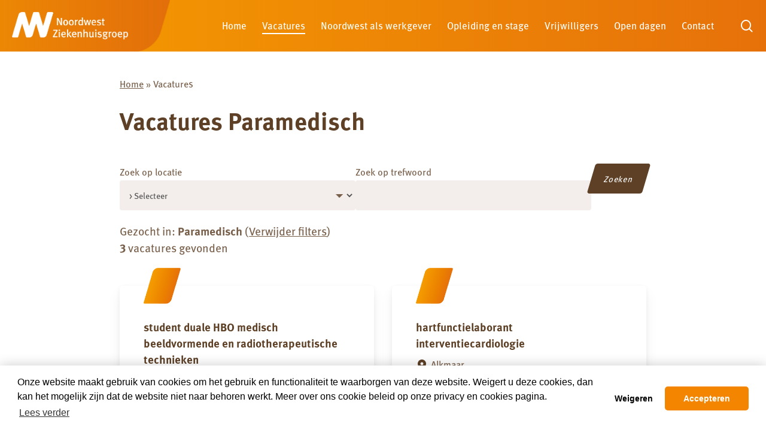

--- FILE ---
content_type: text/html; charset=UTF-8
request_url: https://www.werkenbijnoordwest.nl/vacatures/?filter%5B%5D=cf_35051%7CParamedisch
body_size: 86607
content:
<!doctype html>
<html lang="nl-NL" class="no-js">
<head>
	<meta charset="UTF-8">
	<meta name="viewport" content="width=device-width, initial-scale=1, maximum-scale=1, user-scalable=0" /><meta name='robots' content='index, follow, max-image-preview:large, max-snippet:-1, max-video-preview:-1' />

	<!-- This site is optimized with the Yoast SEO plugin v25.1 - https://yoast.com/wordpress/plugins/seo/ -->
	<title>Vacatures - Werken bij Noordwest</title>
	<meta name="description" content="Vacatures bij Noordwest: zorg- en ziekenhuisfuncties in Alkmaar &amp; Den Helder. Ontdek jouw nieuwe uitdaging en bouw mee aan betere zorg." />
	<link rel="canonical" href="https://www.werkenbijnoordwest.nl/vacatures/?filter%5B%5D=cf_35051|Paramedisch" />
	<meta property="og:locale" content="nl_NL" />
	<meta property="og:type" content="article" />
	<meta property="og:title" content="Vacatures - Werken bij Noordwest" />
	<meta property="og:description" content="Vacatures bij Noordwest: zorg- en ziekenhuisfuncties in Alkmaar &amp; Den Helder. Ontdek jouw nieuwe uitdaging en bouw mee aan betere zorg." />
	<meta property="og:url" content="https://www.werkenbijnoordwest.nl/vacatures/" />
	<meta property="og:site_name" content="Werken bij Noordwest" />
	<meta property="article:modified_time" content="2025-10-24T07:35:32+00:00" />
	<meta property="og:image" content="https://www.werkenbijnoordwest.nl/wp-content/uploads/2024/02/noordwest-social.png" />
	<meta property="og:image:width" content="1200" />
	<meta property="og:image:height" content="630" />
	<meta property="og:image:type" content="image/png" />
	<meta name="twitter:card" content="summary_large_image" />
	<meta name="twitter:label1" content="Geschatte leestijd" />
	<meta name="twitter:data1" content="1 minuut" />
	<script type="application/ld+json" class="yoast-schema-graph">{"@context":"https://schema.org","@graph":[{"@type":"WebPage","@id":"https://www.werkenbijnoordwest.nl/vacatures/","url":"https://www.werkenbijnoordwest.nl/vacatures/","name":"Vacatures - Werken bij Noordwest","isPartOf":{"@id":"https://www.werkenbijnoordwest.nl/#website"},"datePublished":"2023-11-23T16:00:59+00:00","dateModified":"2025-10-24T07:35:32+00:00","description":"Vacatures bij Noordwest: zorg- en ziekenhuisfuncties in Alkmaar & Den Helder. Ontdek jouw nieuwe uitdaging en bouw mee aan betere zorg.","breadcrumb":{"@id":"https://www.werkenbijnoordwest.nl/vacatures/#breadcrumb"},"inLanguage":"nl-NL","potentialAction":[{"@type":"ReadAction","target":["https://www.werkenbijnoordwest.nl/vacatures/"]}]},{"@type":"BreadcrumbList","@id":"https://www.werkenbijnoordwest.nl/vacatures/#breadcrumb","itemListElement":[{"@type":"ListItem","position":1,"name":"Home","item":"https://www.werkenbijnoordwest.nl/"},{"@type":"ListItem","position":2,"name":"Vacatures"}]},{"@type":"WebSite","@id":"https://www.werkenbijnoordwest.nl/#website","url":"https://www.werkenbijnoordwest.nl/","name":"Werken bij Noordwest","description":"Vacatures van Noordwest Ziekenhuisgroep","potentialAction":[{"@type":"SearchAction","target":{"@type":"EntryPoint","urlTemplate":"https://www.werkenbijnoordwest.nl/?s={search_term_string}"},"query-input":{"@type":"PropertyValueSpecification","valueRequired":true,"valueName":"search_term_string"}}],"inLanguage":"nl-NL"}]}</script>
	<!-- / Yoast SEO plugin. -->


<link rel='dns-prefetch' href='//use.typekit.net' />
<link rel="alternate" type="application/rss+xml" title="Werken bij Noordwest &raquo; feed" href="https://www.werkenbijnoordwest.nl/feed/" />
<link rel="alternate" type="application/rss+xml" title="Werken bij Noordwest &raquo; reacties feed" href="https://www.werkenbijnoordwest.nl/comments/feed/" />
<link rel="alternate" title="oEmbed (JSON)" type="application/json+oembed" href="https://www.werkenbijnoordwest.nl/wp-json/oembed/1.0/embed?url=https%3A%2F%2Fwww.werkenbijnoordwest.nl%2Fvacatures%2F" />
<link rel="alternate" title="oEmbed (XML)" type="text/xml+oembed" href="https://www.werkenbijnoordwest.nl/wp-json/oembed/1.0/embed?url=https%3A%2F%2Fwww.werkenbijnoordwest.nl%2Fvacatures%2F&#038;format=xml" />
<style id='wp-img-auto-sizes-contain-inline-css' type='text/css'>
img:is([sizes=auto i],[sizes^="auto," i]){contain-intrinsic-size:3000px 1500px}
/*# sourceURL=wp-img-auto-sizes-contain-inline-css */
</style>
<style id='wp-emoji-styles-inline-css' type='text/css'>

	img.wp-smiley, img.emoji {
		display: inline !important;
		border: none !important;
		box-shadow: none !important;
		height: 1em !important;
		width: 1em !important;
		margin: 0 0.07em !important;
		vertical-align: -0.1em !important;
		background: none !important;
		padding: 0 !important;
	}
/*# sourceURL=wp-emoji-styles-inline-css */
</style>
<style id='wp-block-library-inline-css' type='text/css'>
:root{--wp-block-synced-color:#7a00df;--wp-block-synced-color--rgb:122,0,223;--wp-bound-block-color:var(--wp-block-synced-color);--wp-editor-canvas-background:#ddd;--wp-admin-theme-color:#007cba;--wp-admin-theme-color--rgb:0,124,186;--wp-admin-theme-color-darker-10:#006ba1;--wp-admin-theme-color-darker-10--rgb:0,107,160.5;--wp-admin-theme-color-darker-20:#005a87;--wp-admin-theme-color-darker-20--rgb:0,90,135;--wp-admin-border-width-focus:2px}@media (min-resolution:192dpi){:root{--wp-admin-border-width-focus:1.5px}}.wp-element-button{cursor:pointer}:root .has-very-light-gray-background-color{background-color:#eee}:root .has-very-dark-gray-background-color{background-color:#313131}:root .has-very-light-gray-color{color:#eee}:root .has-very-dark-gray-color{color:#313131}:root .has-vivid-green-cyan-to-vivid-cyan-blue-gradient-background{background:linear-gradient(135deg,#00d084,#0693e3)}:root .has-purple-crush-gradient-background{background:linear-gradient(135deg,#34e2e4,#4721fb 50%,#ab1dfe)}:root .has-hazy-dawn-gradient-background{background:linear-gradient(135deg,#faaca8,#dad0ec)}:root .has-subdued-olive-gradient-background{background:linear-gradient(135deg,#fafae1,#67a671)}:root .has-atomic-cream-gradient-background{background:linear-gradient(135deg,#fdd79a,#004a59)}:root .has-nightshade-gradient-background{background:linear-gradient(135deg,#330968,#31cdcf)}:root .has-midnight-gradient-background{background:linear-gradient(135deg,#020381,#2874fc)}:root{--wp--preset--font-size--normal:16px;--wp--preset--font-size--huge:42px}.has-regular-font-size{font-size:1em}.has-larger-font-size{font-size:2.625em}.has-normal-font-size{font-size:var(--wp--preset--font-size--normal)}.has-huge-font-size{font-size:var(--wp--preset--font-size--huge)}.has-text-align-center{text-align:center}.has-text-align-left{text-align:left}.has-text-align-right{text-align:right}.has-fit-text{white-space:nowrap!important}#end-resizable-editor-section{display:none}.aligncenter{clear:both}.items-justified-left{justify-content:flex-start}.items-justified-center{justify-content:center}.items-justified-right{justify-content:flex-end}.items-justified-space-between{justify-content:space-between}.screen-reader-text{border:0;clip-path:inset(50%);height:1px;margin:-1px;overflow:hidden;padding:0;position:absolute;width:1px;word-wrap:normal!important}.screen-reader-text:focus{background-color:#ddd;clip-path:none;color:#444;display:block;font-size:1em;height:auto;left:5px;line-height:normal;padding:15px 23px 14px;text-decoration:none;top:5px;width:auto;z-index:100000}html :where(.has-border-color){border-style:solid}html :where([style*=border-top-color]){border-top-style:solid}html :where([style*=border-right-color]){border-right-style:solid}html :where([style*=border-bottom-color]){border-bottom-style:solid}html :where([style*=border-left-color]){border-left-style:solid}html :where([style*=border-width]){border-style:solid}html :where([style*=border-top-width]){border-top-style:solid}html :where([style*=border-right-width]){border-right-style:solid}html :where([style*=border-bottom-width]){border-bottom-style:solid}html :where([style*=border-left-width]){border-left-style:solid}html :where(img[class*=wp-image-]){height:auto;max-width:100%}:where(figure){margin:0 0 1em}html :where(.is-position-sticky){--wp-admin--admin-bar--position-offset:var(--wp-admin--admin-bar--height,0px)}@media screen and (max-width:600px){html :where(.is-position-sticky){--wp-admin--admin-bar--position-offset:0px}}

/*# sourceURL=wp-block-library-inline-css */
</style><style id='global-styles-inline-css' type='text/css'>
:root{--wp--preset--aspect-ratio--square: 1;--wp--preset--aspect-ratio--4-3: 4/3;--wp--preset--aspect-ratio--3-4: 3/4;--wp--preset--aspect-ratio--3-2: 3/2;--wp--preset--aspect-ratio--2-3: 2/3;--wp--preset--aspect-ratio--16-9: 16/9;--wp--preset--aspect-ratio--9-16: 9/16;--wp--preset--color--black: #000000;--wp--preset--color--cyan-bluish-gray: #abb8c3;--wp--preset--color--white: #ffffff;--wp--preset--color--pale-pink: #f78da7;--wp--preset--color--vivid-red: #cf2e2e;--wp--preset--color--luminous-vivid-orange: #ff6900;--wp--preset--color--luminous-vivid-amber: #fcb900;--wp--preset--color--light-green-cyan: #7bdcb5;--wp--preset--color--vivid-green-cyan: #00d084;--wp--preset--color--pale-cyan-blue: #8ed1fc;--wp--preset--color--vivid-cyan-blue: #0693e3;--wp--preset--color--vivid-purple: #9b51e0;--wp--preset--gradient--vivid-cyan-blue-to-vivid-purple: linear-gradient(135deg,rgb(6,147,227) 0%,rgb(155,81,224) 100%);--wp--preset--gradient--light-green-cyan-to-vivid-green-cyan: linear-gradient(135deg,rgb(122,220,180) 0%,rgb(0,208,130) 100%);--wp--preset--gradient--luminous-vivid-amber-to-luminous-vivid-orange: linear-gradient(135deg,rgb(252,185,0) 0%,rgb(255,105,0) 100%);--wp--preset--gradient--luminous-vivid-orange-to-vivid-red: linear-gradient(135deg,rgb(255,105,0) 0%,rgb(207,46,46) 100%);--wp--preset--gradient--very-light-gray-to-cyan-bluish-gray: linear-gradient(135deg,rgb(238,238,238) 0%,rgb(169,184,195) 100%);--wp--preset--gradient--cool-to-warm-spectrum: linear-gradient(135deg,rgb(74,234,220) 0%,rgb(151,120,209) 20%,rgb(207,42,186) 40%,rgb(238,44,130) 60%,rgb(251,105,98) 80%,rgb(254,248,76) 100%);--wp--preset--gradient--blush-light-purple: linear-gradient(135deg,rgb(255,206,236) 0%,rgb(152,150,240) 100%);--wp--preset--gradient--blush-bordeaux: linear-gradient(135deg,rgb(254,205,165) 0%,rgb(254,45,45) 50%,rgb(107,0,62) 100%);--wp--preset--gradient--luminous-dusk: linear-gradient(135deg,rgb(255,203,112) 0%,rgb(199,81,192) 50%,rgb(65,88,208) 100%);--wp--preset--gradient--pale-ocean: linear-gradient(135deg,rgb(255,245,203) 0%,rgb(182,227,212) 50%,rgb(51,167,181) 100%);--wp--preset--gradient--electric-grass: linear-gradient(135deg,rgb(202,248,128) 0%,rgb(113,206,126) 100%);--wp--preset--gradient--midnight: linear-gradient(135deg,rgb(2,3,129) 0%,rgb(40,116,252) 100%);--wp--preset--font-size--small: 13px;--wp--preset--font-size--medium: 20px;--wp--preset--font-size--large: 36px;--wp--preset--font-size--x-large: 42px;--wp--preset--spacing--20: 0.44rem;--wp--preset--spacing--30: 0.67rem;--wp--preset--spacing--40: 1rem;--wp--preset--spacing--50: 1.5rem;--wp--preset--spacing--60: 2.25rem;--wp--preset--spacing--70: 3.38rem;--wp--preset--spacing--80: 5.06rem;--wp--preset--shadow--natural: 6px 6px 9px rgba(0, 0, 0, 0.2);--wp--preset--shadow--deep: 12px 12px 50px rgba(0, 0, 0, 0.4);--wp--preset--shadow--sharp: 6px 6px 0px rgba(0, 0, 0, 0.2);--wp--preset--shadow--outlined: 6px 6px 0px -3px rgb(255, 255, 255), 6px 6px rgb(0, 0, 0);--wp--preset--shadow--crisp: 6px 6px 0px rgb(0, 0, 0);}:where(.is-layout-flex){gap: 0.5em;}:where(.is-layout-grid){gap: 0.5em;}body .is-layout-flex{display: flex;}.is-layout-flex{flex-wrap: wrap;align-items: center;}.is-layout-flex > :is(*, div){margin: 0;}body .is-layout-grid{display: grid;}.is-layout-grid > :is(*, div){margin: 0;}:where(.wp-block-columns.is-layout-flex){gap: 2em;}:where(.wp-block-columns.is-layout-grid){gap: 2em;}:where(.wp-block-post-template.is-layout-flex){gap: 1.25em;}:where(.wp-block-post-template.is-layout-grid){gap: 1.25em;}.has-black-color{color: var(--wp--preset--color--black) !important;}.has-cyan-bluish-gray-color{color: var(--wp--preset--color--cyan-bluish-gray) !important;}.has-white-color{color: var(--wp--preset--color--white) !important;}.has-pale-pink-color{color: var(--wp--preset--color--pale-pink) !important;}.has-vivid-red-color{color: var(--wp--preset--color--vivid-red) !important;}.has-luminous-vivid-orange-color{color: var(--wp--preset--color--luminous-vivid-orange) !important;}.has-luminous-vivid-amber-color{color: var(--wp--preset--color--luminous-vivid-amber) !important;}.has-light-green-cyan-color{color: var(--wp--preset--color--light-green-cyan) !important;}.has-vivid-green-cyan-color{color: var(--wp--preset--color--vivid-green-cyan) !important;}.has-pale-cyan-blue-color{color: var(--wp--preset--color--pale-cyan-blue) !important;}.has-vivid-cyan-blue-color{color: var(--wp--preset--color--vivid-cyan-blue) !important;}.has-vivid-purple-color{color: var(--wp--preset--color--vivid-purple) !important;}.has-black-background-color{background-color: var(--wp--preset--color--black) !important;}.has-cyan-bluish-gray-background-color{background-color: var(--wp--preset--color--cyan-bluish-gray) !important;}.has-white-background-color{background-color: var(--wp--preset--color--white) !important;}.has-pale-pink-background-color{background-color: var(--wp--preset--color--pale-pink) !important;}.has-vivid-red-background-color{background-color: var(--wp--preset--color--vivid-red) !important;}.has-luminous-vivid-orange-background-color{background-color: var(--wp--preset--color--luminous-vivid-orange) !important;}.has-luminous-vivid-amber-background-color{background-color: var(--wp--preset--color--luminous-vivid-amber) !important;}.has-light-green-cyan-background-color{background-color: var(--wp--preset--color--light-green-cyan) !important;}.has-vivid-green-cyan-background-color{background-color: var(--wp--preset--color--vivid-green-cyan) !important;}.has-pale-cyan-blue-background-color{background-color: var(--wp--preset--color--pale-cyan-blue) !important;}.has-vivid-cyan-blue-background-color{background-color: var(--wp--preset--color--vivid-cyan-blue) !important;}.has-vivid-purple-background-color{background-color: var(--wp--preset--color--vivid-purple) !important;}.has-black-border-color{border-color: var(--wp--preset--color--black) !important;}.has-cyan-bluish-gray-border-color{border-color: var(--wp--preset--color--cyan-bluish-gray) !important;}.has-white-border-color{border-color: var(--wp--preset--color--white) !important;}.has-pale-pink-border-color{border-color: var(--wp--preset--color--pale-pink) !important;}.has-vivid-red-border-color{border-color: var(--wp--preset--color--vivid-red) !important;}.has-luminous-vivid-orange-border-color{border-color: var(--wp--preset--color--luminous-vivid-orange) !important;}.has-luminous-vivid-amber-border-color{border-color: var(--wp--preset--color--luminous-vivid-amber) !important;}.has-light-green-cyan-border-color{border-color: var(--wp--preset--color--light-green-cyan) !important;}.has-vivid-green-cyan-border-color{border-color: var(--wp--preset--color--vivid-green-cyan) !important;}.has-pale-cyan-blue-border-color{border-color: var(--wp--preset--color--pale-cyan-blue) !important;}.has-vivid-cyan-blue-border-color{border-color: var(--wp--preset--color--vivid-cyan-blue) !important;}.has-vivid-purple-border-color{border-color: var(--wp--preset--color--vivid-purple) !important;}.has-vivid-cyan-blue-to-vivid-purple-gradient-background{background: var(--wp--preset--gradient--vivid-cyan-blue-to-vivid-purple) !important;}.has-light-green-cyan-to-vivid-green-cyan-gradient-background{background: var(--wp--preset--gradient--light-green-cyan-to-vivid-green-cyan) !important;}.has-luminous-vivid-amber-to-luminous-vivid-orange-gradient-background{background: var(--wp--preset--gradient--luminous-vivid-amber-to-luminous-vivid-orange) !important;}.has-luminous-vivid-orange-to-vivid-red-gradient-background{background: var(--wp--preset--gradient--luminous-vivid-orange-to-vivid-red) !important;}.has-very-light-gray-to-cyan-bluish-gray-gradient-background{background: var(--wp--preset--gradient--very-light-gray-to-cyan-bluish-gray) !important;}.has-cool-to-warm-spectrum-gradient-background{background: var(--wp--preset--gradient--cool-to-warm-spectrum) !important;}.has-blush-light-purple-gradient-background{background: var(--wp--preset--gradient--blush-light-purple) !important;}.has-blush-bordeaux-gradient-background{background: var(--wp--preset--gradient--blush-bordeaux) !important;}.has-luminous-dusk-gradient-background{background: var(--wp--preset--gradient--luminous-dusk) !important;}.has-pale-ocean-gradient-background{background: var(--wp--preset--gradient--pale-ocean) !important;}.has-electric-grass-gradient-background{background: var(--wp--preset--gradient--electric-grass) !important;}.has-midnight-gradient-background{background: var(--wp--preset--gradient--midnight) !important;}.has-small-font-size{font-size: var(--wp--preset--font-size--small) !important;}.has-medium-font-size{font-size: var(--wp--preset--font-size--medium) !important;}.has-large-font-size{font-size: var(--wp--preset--font-size--large) !important;}.has-x-large-font-size{font-size: var(--wp--preset--font-size--x-large) !important;}
/*# sourceURL=global-styles-inline-css */
</style>

<style id='classic-theme-styles-inline-css' type='text/css'>
/*! This file is auto-generated */
.wp-block-button__link{color:#fff;background-color:#32373c;border-radius:9999px;box-shadow:none;text-decoration:none;padding:calc(.667em + 2px) calc(1.333em + 2px);font-size:1.125em}.wp-block-file__button{background:#32373c;color:#fff;text-decoration:none}
/*# sourceURL=/wp-includes/css/classic-themes.min.css */
</style>
<link rel='stylesheet' id='yellow-yard-css' href='https://www.werkenbijnoordwest.nl/wp-content/plugins/yellow-yard/css/yellow-yard.css?ver=2.12.3' type='text/css' media='all' />
<link rel='stylesheet' id='contact-form-7-css' href='https://www.werkenbijnoordwest.nl/wp-content/plugins/contact-form-7/includes/css/styles.css?ver=6.0.6' type='text/css' media='all' />
<link rel='stylesheet' id='font-awesome-css' href='https://www.werkenbijnoordwest.nl/wp-content/themes/salient/css/font-awesome-legacy.min.css?ver=4.7.1' type='text/css' media='all' />
<link rel='stylesheet' id='salient-grid-system-css' href='https://www.werkenbijnoordwest.nl/wp-content/themes/salient/css/build/grid-system.css?ver=16.1.2' type='text/css' media='all' />
<link rel='stylesheet' id='main-styles-css' href='https://www.werkenbijnoordwest.nl/wp-content/themes/salient/css/build/style.css?ver=16.1.2' type='text/css' media='all' />
<link rel='stylesheet' id='nectar-cf7-css' href='https://www.werkenbijnoordwest.nl/wp-content/themes/salient/css/build/third-party/cf7.css?ver=16.1.2' type='text/css' media='all' />
<link rel='stylesheet' id='nectar-brands-css' href='https://www.werkenbijnoordwest.nl/wp-content/themes/salient/css/nectar-brands.css?ver=16.1.2' type='text/css' media='all' />
<link rel='stylesheet' id='responsive-css' href='https://www.werkenbijnoordwest.nl/wp-content/themes/salient/css/build/responsive.css?ver=16.1.2' type='text/css' media='all' />
<link rel='stylesheet' id='skin-material-css' href='https://www.werkenbijnoordwest.nl/wp-content/themes/salient/css/build/skin-material.css?ver=16.1.2' type='text/css' media='all' />
<link rel='stylesheet' id='salient-wp-menu-dynamic-css' href='https://www.werkenbijnoordwest.nl/wp-content/uploads/salient/menu-dynamic.css?ver=46583' type='text/css' media='all' />
<link rel='stylesheet' id='js_composer_front-css' href='https://www.werkenbijnoordwest.nl/wp-content/plugins/js_composer_salient/assets/css/js_composer.min.css?ver=7.1' type='text/css' media='all' />
<link rel='stylesheet' id='dynamic-css-css' href='https://www.werkenbijnoordwest.nl/wp-content/themes/salient/css/salient-dynamic-styles-multi-id-1.css?ver=34576' type='text/css' media='all' />
<style id='dynamic-css-inline-css' type='text/css'>
@media only screen and (min-width:1000px){body #ajax-content-wrap.no-scroll{min-height:calc(100vh - 86px);height:calc(100vh - 86px)!important;}}@media only screen and (min-width:1000px){#page-header-wrap.fullscreen-header,#page-header-wrap.fullscreen-header #page-header-bg,html:not(.nectar-box-roll-loaded) .nectar-box-roll > #page-header-bg.fullscreen-header,.nectar_fullscreen_zoom_recent_projects,#nectar_fullscreen_rows:not(.afterLoaded) > div{height:calc(100vh - 85px);}.wpb_row.vc_row-o-full-height.top-level,.wpb_row.vc_row-o-full-height.top-level > .col.span_12{min-height:calc(100vh - 85px);}html:not(.nectar-box-roll-loaded) .nectar-box-roll > #page-header-bg.fullscreen-header{top:86px;}.nectar-slider-wrap[data-fullscreen="true"]:not(.loaded),.nectar-slider-wrap[data-fullscreen="true"]:not(.loaded) .swiper-container{height:calc(100vh - 84px)!important;}.admin-bar .nectar-slider-wrap[data-fullscreen="true"]:not(.loaded),.admin-bar .nectar-slider-wrap[data-fullscreen="true"]:not(.loaded) .swiper-container{height:calc(100vh - 84px - 32px)!important;}}.admin-bar[class*="page-template-template-no-header"] .wpb_row.vc_row-o-full-height.top-level,.admin-bar[class*="page-template-template-no-header"] .wpb_row.vc_row-o-full-height.top-level > .col.span_12{min-height:calc(100vh - 32px);}body[class*="page-template-template-no-header"] .wpb_row.vc_row-o-full-height.top-level,body[class*="page-template-template-no-header"] .wpb_row.vc_row-o-full-height.top-level > .col.span_12{min-height:100vh;}@media only screen and (max-width:999px){.using-mobile-browser #nectar_fullscreen_rows:not(.afterLoaded):not([data-mobile-disable="on"]) > div{height:calc(100vh - 122px);}.using-mobile-browser .wpb_row.vc_row-o-full-height.top-level,.using-mobile-browser .wpb_row.vc_row-o-full-height.top-level > .col.span_12,[data-permanent-transparent="1"].using-mobile-browser .wpb_row.vc_row-o-full-height.top-level,[data-permanent-transparent="1"].using-mobile-browser .wpb_row.vc_row-o-full-height.top-level > .col.span_12{min-height:calc(100vh - 122px);}html:not(.nectar-box-roll-loaded) .nectar-box-roll > #page-header-bg.fullscreen-header,.nectar_fullscreen_zoom_recent_projects,.nectar-slider-wrap[data-fullscreen="true"]:not(.loaded),.nectar-slider-wrap[data-fullscreen="true"]:not(.loaded) .swiper-container,#nectar_fullscreen_rows:not(.afterLoaded):not([data-mobile-disable="on"]) > div{height:calc(100vh - 69px);}.wpb_row.vc_row-o-full-height.top-level,.wpb_row.vc_row-o-full-height.top-level > .col.span_12{min-height:calc(100vh - 69px);}body[data-transparent-header="false"] #ajax-content-wrap.no-scroll{min-height:calc(100vh - 69px);height:calc(100vh - 69px);}}#nectar_fullscreen_rows{background-color:transparent;}#ajax-content-wrap .vc_row.bottom_margin_50px{margin-bottom:50px;}body .container-wrap .vc_row-fluid[data-column-margin="50px"] > .span_12,body .container-wrap .vc_row-fluid[data-column-margin="50px"] .full-page-inner > .container > .span_12,body .container-wrap .vc_row-fluid[data-column-margin="50px"] .full-page-inner > .span_12{margin-left:-25px;margin-right:-25px;}body .container-wrap .vc_row-fluid[data-column-margin="50px"] .wpb_column:not(.child_column),body .container-wrap .inner_row[data-column-margin="50px"] .child_column{padding-left:25px;padding-right:25px;}.container-wrap .vc_row-fluid[data-column-margin="50px"].full-width-content > .span_12,.container-wrap .vc_row-fluid[data-column-margin="50px"].full-width-content .full-page-inner > .span_12{margin-left:0;margin-right:0;padding-left:25px;padding-right:25px;}.single-portfolio #full_width_portfolio .vc_row-fluid[data-column-margin="50px"].full-width-content > .span_12{padding-right:25px;}@media only screen and (max-width:999px) and (min-width:691px){.vc_row-fluid[data-column-margin="50px"] > .span_12 > .one-fourths:not([class*="vc_col-xs-"]),.vc_row-fluid .vc_row-fluid.inner_row[data-column-margin="50px"] > .span_12 > .one-fourths:not([class*="vc_col-xs-"]){margin-bottom:50px;}}.col.padding-4-percent > .vc_column-inner,.col.padding-4-percent > .n-sticky > .vc_column-inner{padding:calc(600px * 0.06);}@media only screen and (max-width:690px){.col.padding-4-percent > .vc_column-inner,.col.padding-4-percent > .n-sticky > .vc_column-inner{padding:calc(100vw * 0.06);}}@media only screen and (min-width:1000px){.col.padding-4-percent > .vc_column-inner,.col.padding-4-percent > .n-sticky > .vc_column-inner{padding:calc((100vw - 180px) * 0.04);}.column_container:not(.vc_col-sm-12) .col.padding-4-percent > .vc_column-inner{padding:calc((100vw - 180px) * 0.02);}}@media only screen and (min-width:1425px){.col.padding-4-percent > .vc_column-inner{padding:calc(1245px * 0.04);}.column_container:not(.vc_col-sm-12) .col.padding-4-percent > .vc_column-inner{padding:calc(1245px * 0.02);}}.full-width-content .col.padding-4-percent > .vc_column-inner{padding:calc(100vw * 0.04);}@media only screen and (max-width:999px){.full-width-content .col.padding-4-percent > .vc_column-inner{padding:calc(100vw * 0.06);}}@media only screen and (min-width:1000px){.full-width-content .column_container:not(.vc_col-sm-12) .col.padding-4-percent > .vc_column-inner{padding:calc(100vw * 0.02);}}.wpb_column[data-border-radius="5px"],.wpb_column[data-border-radius="5px"] > .vc_column-inner,.wpb_column[data-border-radius="5px"] > .vc_column-inner > .column-link,.wpb_column[data-border-radius="5px"] > .vc_column-inner > .column-bg-overlay-wrap,.wpb_column[data-border-radius="5px"] > .vc_column-inner > .column-image-bg-wrap[data-bg-animation="zoom-out-reveal"],.wpb_column[data-border-radius="5px"] > .vc_column-inner > .column-image-bg-wrap .column-image-bg,.wpb_column[data-border-radius="5px"] > .vc_column-inner > .column-image-bg-wrap[data-n-parallax-bg="true"],.wpb_column[data-border-radius="5px"] > .n-sticky > .vc_column-inner,.wpb_column[data-border-radius="5px"] > .n-sticky > .vc_column-inner > .column-bg-overlay-wrap{border-radius:5px;}body .container-wrap .vc_row-fluid[data-column-margin="60px"] > .span_12,body .container-wrap .vc_row-fluid[data-column-margin="60px"] .full-page-inner > .container > .span_12,body .container-wrap .vc_row-fluid[data-column-margin="60px"] .full-page-inner > .span_12{margin-left:-30px;margin-right:-30px;}body .container-wrap .vc_row-fluid[data-column-margin="60px"] .wpb_column:not(.child_column),body .container-wrap .inner_row[data-column-margin="60px"] .child_column{padding-left:30px;padding-right:30px;}.container-wrap .vc_row-fluid[data-column-margin="60px"].full-width-content > .span_12,.container-wrap .vc_row-fluid[data-column-margin="60px"].full-width-content .full-page-inner > .span_12{margin-left:0;margin-right:0;padding-left:30px;padding-right:30px;}.single-portfolio #full_width_portfolio .vc_row-fluid[data-column-margin="60px"].full-width-content > .span_12{padding-right:30px;}@media only screen and (max-width:999px) and (min-width:691px){.vc_row-fluid[data-column-margin="60px"] > .span_12 > .one-fourths:not([class*="vc_col-xs-"]),.vc_row-fluid .vc_row-fluid.inner_row[data-column-margin="60px"] > .span_12 > .one-fourths:not([class*="vc_col-xs-"]){margin-bottom:60px;}}.nectar_icon_wrap[data-style*="default"][data-color*="extra-color-gradient"] .nectar_icon i{border-radius:0!important;text-align:center;}.nectar_icon_wrap[data-style*="default"][data-color*="extra-color-gradient"] .nectar_icon i:before{vertical-align:top;}.nectar_icon_wrap[data-style*="default"][data-color*="extra-color-gradient"] .nectar_icon i[class*="fa-"],.nectar_icon_wrap[data-style*="default"][data-color*="extra-color-gradient"] .nectar_icon i[class^="icon-"]{vertical-align:baseline;}.nectar_icon_wrap[data-padding="5px"] .nectar_icon{padding:5px;}@media only screen and (max-width:690px){.vc_row.bottom_padding_phone_40px{padding-bottom:40px!important;}}@media only screen and (max-width:690px){.vc_row.top_padding_phone_40px{padding-top:40px!important;}}.screen-reader-text,.nectar-skip-to-content:not(:focus){border:0;clip:rect(1px,1px,1px,1px);clip-path:inset(50%);height:1px;margin:-1px;overflow:hidden;padding:0;position:absolute!important;width:1px;word-wrap:normal!important;}.row .col img:not([srcset]){width:auto;}.row .col img.img-with-animation.nectar-lazy:not([srcset]){width:100%;}
/*# sourceURL=dynamic-css-inline-css */
</style>
<link rel='stylesheet' id='salient-child-style-css' href='https://www.werkenbijnoordwest.nl/wp-content/themes/noordwest/style.css?ver=16.1.2' type='text/css' media='all' />
<link rel='stylesheet' id='webkit-css' href='https://use.typekit.net/vgj6fdd.css?ver=6.9' type='text/css' media='all' />
<script type="text/javascript" src="https://www.werkenbijnoordwest.nl/wp-includes/js/jquery/jquery.min.js?ver=3.7.1" id="jquery-core-js"></script>
<script type="text/javascript" src="https://www.werkenbijnoordwest.nl/wp-includes/js/jquery/jquery-migrate.min.js?ver=3.4.1" id="jquery-migrate-js"></script>
<script></script><link rel="https://api.w.org/" href="https://www.werkenbijnoordwest.nl/wp-json/" /><link rel="alternate" title="JSON" type="application/json" href="https://www.werkenbijnoordwest.nl/wp-json/wp/v2/pages/313" /><link rel="EditURI" type="application/rsd+xml" title="RSD" href="https://www.werkenbijnoordwest.nl/xmlrpc.php?rsd" />
<meta name="generator" content="WordPress 6.9" />
<link rel='shortlink' href='https://www.werkenbijnoordwest.nl/?p=313' />
    <link rel="stylesheet" type="text/css" href="https://cdn.jsdelivr.net/npm/cookieconsent@3/build/cookieconsent.min.css" />
            <!-- Server Side Tracking by Taggrs.io -->
        <script>(function(w,d,s,l,i){w[l]=w[l]||[];w[l].push({'gtm.start':new Date().getTime(),event:'gtm.js'});var f=d.getElementsByTagName(s)[0],j=d.createElement(s),dl=l!='dataLayer'?'&l='+l:'';j.async=true;j.src='https://journey.werkenbijnoordwest.nl/Xv6rcCxPlR.js?tg='+i+dl;f.parentNode.insertBefore(j,f);})(window,document,'script','dataLayer','KZMDF67B');</script>
        <!-- End Server Side Tracking by Taggrs.io -->

        <!-- yy form submits -->
        <script>
            var nwzMethod = window.addEventListener ? "addEventListener" : "attachEvent",
                nwzMessage = nwzMethod === "attachEvent" ? "onmessage" : "message";
            window[nwzMethod](nwzMessage, function (e) {

                if (e.data.formType) {
                    console.log(e.data.formType);
                    window.dataLayer = window.dataLayer || [];
                    dataLayer.push({
                        'event': 'formSubmit',
                        'formType': e.data.formType
                    });
                }
            }, false);
        </script>
        <!-- end yy form submits -->
        <script type="text/javascript"> var root = document.getElementsByTagName( "html" )[0]; root.setAttribute( "class", "js" ); </script><meta name="generator" content="Powered by WPBakery Page Builder - drag and drop page builder for WordPress."/>
<link rel="icon" href="https://www.werkenbijnoordwest.nl/wp-content/uploads/2023/12/favicon-100x100.png" sizes="32x32" />
<link rel="icon" href="https://www.werkenbijnoordwest.nl/wp-content/uploads/2023/12/favicon.png" sizes="192x192" />
<link rel="apple-touch-icon" href="https://www.werkenbijnoordwest.nl/wp-content/uploads/2023/12/favicon.png" />
<meta name="msapplication-TileImage" content="https://www.werkenbijnoordwest.nl/wp-content/uploads/2023/12/favicon.png" />
<style type="text/css" data-type="vc_custom-css">.functionareas.selected .functionarea__item:not(.active),
.functionareas.selected .functionarea__item .count,
.functionareas.selected .functionarea__item h4,
.functionareas.selected .functionarea__item:before,
.functionareas.selected .functionarea__item:after {
    display:none !important;
}
.functionarea__results {
    padding-top:40px;
}


.searching .grid__item {
    display:none;
}
.searching .grid__item.active {
    display:block;
}
.yy_search_title {
margin: 20px 0;
    font-size: 1.2em;
}
.loading-jobs {
    filter: blur(10px);
}</style><noscript><style> .wpb_animate_when_almost_visible { opacity: 1; }</style></noscript><link data-pagespeed-no-defer data-nowprocket data-wpacu-skip data-no-optimize data-noptimize rel='stylesheet' id='main-styles-non-critical-css' href='https://www.werkenbijnoordwest.nl/wp-content/themes/salient/css/build/style-non-critical.css?ver=16.1.2' type='text/css' media='all' />
<link data-pagespeed-no-defer data-nowprocket data-wpacu-skip data-no-optimize data-noptimize rel='stylesheet' id='fancyBox-css' href='https://www.werkenbijnoordwest.nl/wp-content/themes/salient/css/build/plugins/jquery.fancybox.css?ver=3.3.1' type='text/css' media='all' />
<link data-pagespeed-no-defer data-nowprocket data-wpacu-skip data-no-optimize data-noptimize rel='stylesheet' id='nectar-ocm-core-css' href='https://www.werkenbijnoordwest.nl/wp-content/themes/salient/css/build/off-canvas/core.css?ver=16.1.2' type='text/css' media='all' />
<link data-pagespeed-no-defer data-nowprocket data-wpacu-skip data-no-optimize data-noptimize rel='stylesheet' id='nectar-ocm-slide-out-right-material-css' href='https://www.werkenbijnoordwest.nl/wp-content/themes/salient/css/build/off-canvas/slide-out-right-material.css?ver=16.1.2' type='text/css' media='all' />
<link data-pagespeed-no-defer data-nowprocket data-wpacu-skip data-no-optimize data-noptimize rel='stylesheet' id='nectar-ocm-slide-out-right-hover-css' href='https://www.werkenbijnoordwest.nl/wp-content/themes/salient/css/build/off-canvas/slide-out-right-hover.css?ver=16.1.2' type='text/css' media='all' />
</head><body class="wp-singular page-template-default page page-id-313 wp-theme-salient wp-child-theme-noordwest material wpb-js-composer js-comp-ver-7.1 vc_responsive" data-footer-reveal="false" data-footer-reveal-shadow="none" data-header-format="default" data-body-border="off" data-boxed-style="" data-header-breakpoint="1000" data-dropdown-style="minimal" data-cae="easeOutCubic" data-cad="750" data-megamenu-width="contained" data-aie="none" data-ls="fancybox" data-apte="standard" data-hhun="0" data-fancy-form-rcs="default" data-form-style="default" data-form-submit="regular" data-is="minimal" data-button-style="slightly_rounded_shadow" data-user-account-button="false" data-flex-cols="true" data-col-gap="default" data-header-inherit-rc="false" data-header-search="true" data-animated-anchors="true" data-ajax-transitions="false" data-full-width-header="false" data-slide-out-widget-area="true" data-slide-out-widget-area-style="slide-out-from-right" data-user-set-ocm="off" data-loading-animation="none" data-bg-header="false" data-responsive="1" data-ext-responsive="false" data-ext-padding="90" data-header-resize="1" data-header-color="custom" data-transparent-header="false" data-cart="false" data-remove-m-parallax="" data-remove-m-video-bgs="" data-m-animate="0" data-force-header-trans-color="light" data-smooth-scrolling="0" data-permanent-transparent="false" >
	
	    <script src="https://cdn.jsdelivr.net/npm/cookieconsent@3/build/cookieconsent.min.js" data-cfasync="false"></script>
    <script>
        window.cookieconsent.initialise({
            "palette": {
                "popup": {
                    "background": "#fff"
                },
                "button": {
                    "background": "#f38500",
                    "text": "#ffffff"
                }
            },
            "theme": "classic",
            "type": "opt-in",
            "content": {
                "message": "Onze website maakt gebruik van cookies om het gebruik en functionaliteit te waarborgen van deze website. Weigert u deze cookies, dan kan het mogelijk zijn dat de website niet naar behoren werkt. Meer over ons cookie beleid op onze privacy en cookies pagina.",
                "dismiss": "Sluiten",
                "deny": "Weigeren",
                "policy": "Cookies",
                "allow": "Accepteren",
                "link": "Lees verder",
                "href": "https://www.werkenbijnoordwest.nl/privacy-en-cookies/"
            },
            animateRevokable: false,
            onStatusChange: function(status) {
                window.location.reload();
            }
        });
    </script>
        <!-- Server Side Tracking by Taggrs.io (noscript) -->
    <noscript><div style="padding:100px 5%; border-radius:20px;margin-bottom:20px;text-align:center; background:#f3efec;">Externe bronnen kunnen cookies bevatten, deze externe bronnen hebben wij opgenomen in onze privacy en cookies pagina. Accepteer cookies om verder te gaan.<br /><br/>
        	<a aria-label="allow cookies" role="button" tabindex="0" class="nwz-btn" onclick="jQuery('body').find('.cc-revoke').trigger('click');">Open cookie melding</a></div></noscript>
    <!-- End Server Side Tracking by Taggrs.io (noscript) -->
    <script type="text/javascript">
	 (function(window, document) {

		 if(navigator.userAgent.match(/(Android|iPod|iPhone|iPad|BlackBerry|IEMobile|Opera Mini)/)) {
			 document.body.className += " using-mobile-browser mobile ";
		 }
		 if(navigator.userAgent.match(/Mac/) && navigator.maxTouchPoints && navigator.maxTouchPoints > 2) {
			document.body.className += " using-ios-device ";
		}

		 if( !("ontouchstart" in window) ) {

			 var body = document.querySelector("body");
			 var winW = window.innerWidth;
			 var bodyW = body.clientWidth;

			 if (winW > bodyW + 4) {
				 body.setAttribute("style", "--scroll-bar-w: " + (winW - bodyW - 4) + "px");
			 } else {
				 body.setAttribute("style", "--scroll-bar-w: 0px");
			 }
		 }

	 })(window, document);
   </script><script>
document.addEventListener('DOMContentLoaded', function() {

//forms
        var foundin = jQuery('.select-optgroups option:contains("optgroup-")');
        jQuery.each(foundin, function (value) {
            var updated = jQuery(this).val().replace('optgroup-', '');
            jQuery(this).nextUntil('option:contains("endoptgroup")').wrapAll('<optgroup label="' + updated + '"></optgroup>');
        });
        jQuery('.select-optgroups option:contains("optgroup-")').remove();
        jQuery('.select-optgroups option:contains("endoptgroup")').remove();

        jQuery('.privacyPopup').on('click', function(e){
            e.preventDefault();
            window.open(this.href, 'privacyPopup', 'width=800,height=600');
        });

                var overviewButtons = document.querySelectorAll('.yy_btn_overview');
                // Check if the referrer contains the word 'search'
                if (document.referrer.includes('?filter')) {
                    overviewButtons.forEach(function(backButton) {
                        backButton.href = document.referrer;
                    });
                }

                // Original JavaScript code by Chirp Internet: www.chirpinternet.eu
                // Please acknowledge use of this code by including this header.
                var stage = document.getElementById("topslider");
                if(stage && stage.classList.contains('animated')){
                var fadeComplete = function(e) { stage.appendChild(arr[0]); };
                var arr = stage.getElementsByTagName("div");
                for(var i=0; i < arr.length; i++) {
                    arr[i].addEventListener("animationend", fadeComplete, false);
                }
}
            }, false);
</script><a href="#ajax-content-wrap" class="nectar-skip-to-content">Skip to main content</a><div class="ocm-effect-wrap"><div class="ocm-effect-wrap-inner">	
	<div id="header-space"  data-header-mobile-fixed='1'></div> 
	
		<div id="header-outer" data-has-menu="true" data-has-buttons="yes" data-header-button_style="default" data-using-pr-menu="false" data-mobile-fixed="1" data-ptnm="false" data-lhe="animated_underline" data-user-set-bg="#eb8423" data-format="default" data-permanent-transparent="false" data-megamenu-rt="0" data-remove-fixed="0" data-header-resize="1" data-cart="false" data-transparency-option="0" data-box-shadow="large" data-shrink-num="6" data-using-secondary="0" data-using-logo="1" data-logo-height="46" data-m-logo-height="46" data-padding="20" data-full-width="false" data-condense="false" >
		
<div id="search-outer" class="nectar">
	<div id="search">
		<div class="container">
			 <div id="search-box">
				 <div class="inner-wrap">
					 <div class="col span_12">
						  <form role="search" action="https://www.werkenbijnoordwest.nl/" method="GET">
                              <div class="nwz_heading nwz_heading_heading-big nwz_heading_white">
                                  Hoe kunnen we je verder helpen?
                              </div>
														 <input type="text" name="s"  value="" aria-label="Typ hier je zoekopdracht" placeholder="Typ hier je zoekopdracht" />
							 
						<span>Druk op Enter op te zoeken of ESC om te sluiten</span>
												</form>
					</div><!--/span_12-->
				</div><!--/inner-wrap-->
			 </div><!--/search-box-->
			 <div id="close"><a href="#"><span class="screen-reader-text">Sluit zoeken</span>
				<span class="close-wrap"> <span class="close-line close-line1"></span> <span class="close-line close-line2"></span> </span>				 </a></div>
		 </div><!--/container-->
	</div><!--/search-->
</div><!--/search-outer-->

<header id="top">
	<div class="container">
		<div class="row">
			<div class="col span_3">
								<a id="logo" href="https://www.werkenbijnoordwest.nl" data-supplied-ml-starting-dark="false" data-supplied-ml-starting="false" data-supplied-ml="false" >
					<img class="stnd skip-lazy dark-version" width="467" height="111" alt="Werken bij Noordwest" src="https://www.werkenbijnoordwest.nl/wp-content/uploads/2023/11/logo-wit.png"  />				</a>
							</div><!--/span_3-->

			<div class="col span_9 col_last">
									<div class="nectar-mobile-only mobile-header"><div class="inner"></div></div>
									<a class="mobile-search" href="#searchbox"><span class="nectar-icon icon-salient-search" aria-hidden="true"></span><span class="screen-reader-text">zoek</span></a>
														<div class="slide-out-widget-area-toggle mobile-icon slide-out-from-right" data-custom-color="false" data-icon-animation="simple-transform">
						<div> <a href="#sidewidgetarea" role="button" aria-label="Navigation Menu" aria-expanded="false" class="closed">
							<span class="screen-reader-text">Menu</span><span aria-hidden="true"> <i class="lines-button x2"> <i class="lines"></i> </i> </span>
						</a></div>
					</div>
				
									<nav>
													<ul class="sf-menu">
								<li id="menu-item-1409" class="menu-item menu-item-type-post_type menu-item-object-page menu-item-home nectar-regular-menu-item menu-item-1409"><a href="https://www.werkenbijnoordwest.nl/"><span class="menu-title-text">Home</span></a></li>
<li id="menu-item-339" class="menu-item menu-item-type-post_type menu-item-object-page current-menu-item page_item page-item-313 current_page_item nectar-regular-menu-item menu-item-339"><a href="https://www.werkenbijnoordwest.nl/vacatures/" aria-current="page"><span class="menu-title-text">Vacatures</span></a></li>
<li id="menu-item-447" class="menu-item menu-item-type-post_type menu-item-object-page nectar-regular-menu-item menu-item-447"><a href="https://www.werkenbijnoordwest.nl/noordwest-als-werkgever/"><span class="menu-title-text">Noordwest als werkgever</span></a></li>
<li id="menu-item-446" class="menu-item menu-item-type-post_type menu-item-object-page nectar-regular-menu-item menu-item-446"><a href="https://www.werkenbijnoordwest.nl/opleiding-en-stage/"><span class="menu-title-text">Opleiding en stage</span></a></li>
<li id="menu-item-409" class="menu-item menu-item-type-post_type menu-item-object-page nectar-regular-menu-item menu-item-409"><a href="https://www.werkenbijnoordwest.nl/vrijwilligers/"><span class="menu-title-text">Vrijwilligers</span></a></li>
<li id="menu-item-453" class="menu-item menu-item-type-post_type menu-item-object-page nectar-regular-menu-item menu-item-453"><a href="https://www.werkenbijnoordwest.nl/open-dagen/"><span class="menu-title-text">Open dagen</span></a></li>
<li id="menu-item-434" class="menu-item menu-item-type-post_type menu-item-object-page nectar-regular-menu-item menu-item-434"><a href="https://www.werkenbijnoordwest.nl/contact/"><span class="menu-title-text">Contact</span></a></li>
							</ul>
													<ul class="buttons sf-menu" data-user-set-ocm="off">

								<li id="search-btn"><div><a href="#searchbox"><span class="icon-salient-search" aria-hidden="true"></span><span class="screen-reader-text">zoek</span></a></div> </li>
							</ul>
						
					</nav>

					
				</div><!--/span_9-->

				
			</div><!--/row-->
					</div><!--/container-->
	</header>		
	</div>
		<div id="ajax-content-wrap">
<div class="container-wrap">
	<div class="container main-content" role="main">
		<div class="row">
			<p id="breadcrumbs" class="yoast"><span><span><a href="https://www.werkenbijnoordwest.nl/">Home</a></span> » <span class="breadcrumb_last" aria-current="page">Vacatures</span></span></p>
		<div id="fws_697417fbb7cd4"  data-column-margin="default" data-midnight="dark"  class="wpb_row vc_row-fluid vc_row top-level  bottom_margin_50px"  style="padding-top: 0px; padding-bottom: 0px; "><div class="row-bg-wrap" data-bg-animation="none" data-bg-animation-delay="" data-bg-overlay="false"><div class="inner-wrap row-bg-layer" ><div class="row-bg viewport-desktop"  style=""></div></div></div><div class="row_col_wrap_12 col span_12 dark left">
	<div  class="vc_col-sm-12 wpb_column column_container vc_column_container col no-extra-padding inherit_tablet inherit_phone "  data-padding-pos="all" data-has-bg-color="false" data-bg-color="" data-bg-opacity="1" data-animation="" data-delay="0" >
		<div class="vc_column-inner" >
			<div class="wpb_wrapper">
				
<div class="wpb_text_column wpb_content_element " >
	<div class="wpb_wrapper">
		<h1>Vacatures Paramedisch</h1>
	</div>
</div>




			</div> 
		</div>
	</div> 
</div></div>
		<div id="fws_697417fbb8438"  data-column-margin="default" data-midnight="dark"  class="wpb_row vc_row-fluid vc_row  bottom_margin_50px"  style="padding-top: 0px; padding-bottom: 0px; "><div class="row-bg-wrap" data-bg-animation="none" data-bg-animation-delay="" data-bg-overlay="false"><div class="inner-wrap row-bg-layer" ><div class="row-bg viewport-desktop"  style=""></div></div></div><div class="row_col_wrap_12 col span_12 dark left">
	<div  class="vc_col-sm-12 wpb_column column_container vc_column_container col no-extra-padding inherit_tablet inherit_phone "  data-padding-pos="all" data-has-bg-color="false" data-bg-color="" data-bg-opacity="1" data-animation="" data-delay="0" >
		<div class="vc_column-inner" >
			<div class="wpb_wrapper">
				
<div class="wpb_text_column wpb_content_element " >
	<div class="wpb_wrapper">
		<form method="get" class="yy_filter_form " action="https://www.werkenbijnoordwest.nl/vacatures/">
	<div class="yy_filter_form_div">
		<div class="yy_filter_div yy_filter_field_location yy_filter_type_select"><label for="filter_location">Zoek op locatie</label><select name="filter[]" id="filter_location"><option value="">> Selecteer</option><option value="location|Alkmaar">Alkmaar</option><option value="location|Alkmaar+en+Den+Helder">Alkmaar en Den Helder</option><option value="location|Den+Helder">Den Helder</option></select></div>    <div class="yy_filter_div yy_filter_field_cf_35051 yy_filter_type_select"><label for="filter_cf_35051">Categorie</label><select name="filter[]" id="filter_cf_35051"><option value="">&gt; Selecteer</option>
                        <option value="cf_35051|Apotheek">Apotheek</option>
                        <option value="cf_35051|Flex%2Fvakantiewerk">Flex/vakantiewerk</option>
                        <option value="cf_35051|ICT+en+techniek">ICT en techniek</option>
                        <option value="cf_35051|Inkoop%2Flogistiek%2Ffacilitair">Inkoop/logistiek/facilitair</option>
                        <option value="cf_35051|Laboranten%2Fmedisch+analisten">Laboranten/medisch analisten</option>
                        <option value="cf_35051|Leren+en+werken">Leren en werken</option>
                        <option value="cf_35051|Management%2Fstaf">Management/staf</option>
                        <option value="cf_35051|Medisch+specialisten%2FA%28N%29IOS">Medisch specialisten/A(N)IOS</option>
                        <option value="cf_35051|OK">OK</option>
                        <option value="cf_35051|Open+sollicitatie">Open sollicitatie</option>
                        <option value="cf_35051|Overig">Overig</option>
                        <option value="cf_35051|Paramedisch">Paramedisch</option>
                        <option value="cf_35051|Verpleegkunde">Verpleegkunde</option>
                        <option value="cf_35051|Zorg+ondersteunend">Zorg ondersteunend</option>
                    </select></div>
    <div class="yy_filter_div yy_filter_field_fullcontent yy_filter_type_input"><label for="filter_fullcontent">Zoek op trefwoord</label><input type="text" id="filter_fullcontent" name="search_job"" /></div>
    	<div class="yy_filter_container">
    		<input type="submit" class="nwz-btn yy_search_button" value="Zoeken" />
    	</div>
    </div>
</form>
<div id="overview-job-ajax"><div class="yy_job_listings clearfix"><div class="yy_search_title">Gezocht in: <strong>Paramedisch</strong>  <small>(<a href="https://www.werkenbijnoordwest.nl/vacatures/?reset=filters">Verwijder filters</a>)</small><div class="yy_search_count"><strong>3</strong>  vacatures gevonden</div></div><div class="yy_job_list">
				<article class="yy_job_overview yy_job_overview_active ">
					<div class="yy_job_overview_content">
						<div><h3><a href="https://www.werkenbijnoordwest.nl/vacatures/student-duale-hbo-medisch-beeldvormende-en-radiotherapeutische-technieken/">student duale HBO medisch beeldvormende en radiotherapeutische technieken</a></h3>
<span style="display:block"><i class="nwzi nwzi-location">Locatie</i>Alkmaar en Den Helder</span><span style="display:block"><i class="nwzi nwzi-clock">Uren</i>32 uren</span>
<p class="jobSum">Altijd al in de zorg willen werken? Ben jij sociaal, geïnteresseerd in technologie en bereid een 4-j...</p></div>
<a href="https://www.werkenbijnoordwest.nl/vacatures/student-duale-hbo-medisch-beeldvormende-en-radiotherapeutische-technieken/" class="yy_btn_job nwz-btn">Bekijk vacature</a>					</div>
				</article>
				
				<article class="yy_job_overview yy_job_overview_active ">
					<div class="yy_job_overview_content">
						<div><h3><a href="https://www.werkenbijnoordwest.nl/vacatures/hartfunctielaborant-interventiecardiologie/">hartfunctielaborant interventiecardiologie</a></h3>
<span style="display:block"><i class="nwzi nwzi-location">Locatie</i>Alkmaar</span><span style="display:block"><i class="nwzi nwzi-clock">Uren</i>28 - 36 uren</span>
<p class="jobSum">Ben jij een gediplomeerd hartfunctielaborant en ben je op zoek naar een nieuwe stap in je carrière? ...</p></div>
<a href="https://www.werkenbijnoordwest.nl/vacatures/hartfunctielaborant-interventiecardiologie/" class="yy_btn_job nwz-btn">Bekijk vacature</a>					</div>
				</article>
				
				<article class="yy_job_overview yy_job_overview_active ">
					<div class="yy_job_overview_content">
						<div><h3><a href="https://www.werkenbijnoordwest.nl/vacatures/laborant-klinische-neurofysiologie/">laborant klinische neurofysiologie</a></h3>
<span style="display:block"><i class="nwzi nwzi-location">Locatie</i>Alkmaar en Den Helder</span><span style="display:block"><i class="nwzi nwzi-clock">Uren</i>32-36 uren</span>
<p class="jobSum">Wil jij als KNF laborant werken in een groot topklinisch ziekenhuis. Stap bij ons naar binnen! Onze ...</p></div>
<a href="https://www.werkenbijnoordwest.nl/vacatures/laborant-klinische-neurofysiologie/" class="yy_btn_job nwz-btn">Bekijk vacature</a>					</div>
				</article>
				</div></div></div>
	</div>
</div>



<div class="functionareas selected"><div data-encoded="cf_35051|Apotheek" title="Apotheek" class="functionarea__item functionarea__item_featured"><a href="/vacatures/?filter[]=cf_35051|Apotheek" class="shape_wieber"><img decoding="async" src="https://www.werkenbijnoordwest.nl/wp-content/uploads/2023/12/apotheek.png" alt="" /></a><h4><a href="/vacatures/?filter[]=cf_35051|Apotheek">Apotheek</a></h4><p class="count">3 vacatures</p></div><div data-encoded="cf_35051|Flex%2Fvakantiewerk" title="Flex/vakantiewerk" class="functionarea__item functionarea__item_featured"><a href="/vacatures/?filter[]=cf_35051|Flex%2Fvakantiewerk" class="shape_wieber"><img decoding="async" src="https://www.werkenbijnoordwest.nl/wp-content/uploads/2024/02/DSC2399-800px.png" alt="" /></a><h4><a href="/vacatures/?filter[]=cf_35051|Flex%2Fvakantiewerk">Flex/&#8203;vakantiewerk</a></h4><p class="count">2 vacatures</p></div><div data-encoded="cf_35051|ICT+en+techniek" title="ICT en techniek" class="functionarea__item functionarea__item_featured"><a href="/vacatures/?filter[]=cf_35051|ICT+en+techniek" class="shape_wieber"><img decoding="async" src="https://www.werkenbijnoordwest.nl/wp-content/uploads/2024/01/ict-en-techniek-e1715180860558.png" alt="" /></a><h4><a href="/vacatures/?filter[]=cf_35051|ICT+en+techniek">ICT en techniek</a></h4><p class="count">3 vacatures</p></div><div data-encoded="cf_35051|Inkoop%2Flogistiek%2Ffacilitair" title="Inkoop/logistiek/facilitair" class="functionarea__item functionarea__item_featured"><a href="/vacatures/?filter[]=cf_35051|Inkoop%2Flogistiek%2Ffacilitair" class="shape_wieber"><img decoding="async" src="https://www.werkenbijnoordwest.nl/wp-content/uploads/2023/12/overig.png" alt="" /></a><h4><a href="/vacatures/?filter[]=cf_35051|Inkoop%2Flogistiek%2Ffacilitair">Inkoop/&#8203;logistiek/&#8203;facilitair</a></h4><p class="count">5 vacatures</p></div><div data-encoded="cf_35051|Laboranten%2Fmedisch+analisten" title="Laboranten/medisch analisten" class="functionarea__item functionarea__item_featured"><a href="/vacatures/?filter[]=cf_35051|Laboranten%2Fmedisch+analisten" class="shape_wieber"><img decoding="async" src="https://www.werkenbijnoordwest.nl/wp-content/uploads/2023/12/laboranten-medisch-analisten.png" alt="Janine van Baar" /></a><h4><a href="/vacatures/?filter[]=cf_35051|Laboranten%2Fmedisch+analisten">Laboranten/&#8203;medisch analisten</a></h4><p class="count">1 vacatures</p></div><div data-encoded="cf_35051|Management%2Fstaf" title="Management/staf" class="functionarea__item functionarea__item_featured"><a href="/vacatures/?filter[]=cf_35051|Management%2Fstaf" class="shape_wieber"><img decoding="async" src="https://www.werkenbijnoordwest.nl/wp-content/uploads/2024/01/managment-staf.png" alt="" /></a><h4><a href="/vacatures/?filter[]=cf_35051|Management%2Fstaf">Management/&#8203;staf</a></h4><p class="count">3 vacatures</p></div><div data-encoded="cf_35051|Medisch+specialisten%2FA%28N%29IOS" title="Medisch specialisten/A(N)IOS" class="functionarea__item functionarea__item_featured"><a href="/vacatures/?filter[]=cf_35051|Medisch+specialisten%2FA%28N%29IOS" class="shape_wieber"><img decoding="async" src="https://www.werkenbijnoordwest.nl/wp-content/uploads/2024/01/medisch-specialisten-anios.png" alt="" /></a><h4><a href="/vacatures/?filter[]=cf_35051|Medisch+specialisten%2FA%28N%29IOS">Medisch specialisten/&#8203;A(N)IOS</a></h4><p class="count">19 vacatures</p></div><div data-encoded="cf_35051|OK" title="OK" class="functionarea__item functionarea__item_featured"><a href="/vacatures/?filter[]=cf_35051|OK" class="shape_wieber"><img decoding="async" src="https://www.werkenbijnoordwest.nl/wp-content/uploads/2024/01/ok.png" alt="" /></a><h4><a href="/vacatures/?filter[]=cf_35051|OK">OK</a></h4><p class="count">6 vacatures</p></div><div data-encoded="cf_35051|Open+sollicitatie" title="Open sollicitatie" class="functionarea__item functionarea__item_featured"><a href="/vacatures/?filter[]=cf_35051|Open+sollicitatie" class="shape_wieber"><img decoding="async" src="https://www.werkenbijnoordwest.nl/wp-content/uploads/2023/12/open-sollicitatie.png" alt="Leon Borst" /></a><h4><a href="/vacatures/?filter[]=cf_35051|Open+sollicitatie">Open sollicitatie</a></h4><p class="count">1 vacatures</p></div><div data-encoded="cf_35051|Paramedisch" title="Paramedisch" class="functionarea__item active functionarea__item_featured"><a href="/vacatures/?filter[]=cf_35051|Paramedisch" class="shape_wieber"><img decoding="async" src="https://www.werkenbijnoordwest.nl/wp-content/uploads/2024/01/paramedisch.png" alt="" /></a><h4><a href="/vacatures/?filter[]=cf_35051|Paramedisch">Paramedisch</a></h4><p class="count">3 vacatures</p></div><div data-encoded="cf_35051|Verpleegkunde" title="Verpleegkunde" class="functionarea__item functionarea__item_featured"><a href="/vacatures/?filter[]=cf_35051|Verpleegkunde" class="shape_wieber"><img decoding="async" src="https://www.werkenbijnoordwest.nl/wp-content/uploads/2024/01/verpleegkunde.png" alt="" /></a><h4><a href="/vacatures/?filter[]=cf_35051|Verpleegkunde">Verpleegkunde</a></h4><p class="count">11 vacatures</p></div><div data-encoded="cf_35051|Leren+en+werken" title="Leren en werken" class="functionarea__item functionarea__item_featured"><a href="/vacatures/?filter[]=cf_35051|Leren+en+werken" class="shape_wieber"><img decoding="async" src="https://www.werkenbijnoordwest.nl/wp-content/uploads/2023/12/werken-en-leren.png" alt="" /></a><h4><a href="/vacatures/?filter[]=cf_35051|Leren+en+werken">Leren en werken</a></h4><p class="count">3 vacatures</p></div><div data-encoded="cf_35051|Zorg+ondersteunend" title="Zorg ondersteunend" class="functionarea__item functionarea__item_featured"><a href="/vacatures/?filter[]=cf_35051|Zorg+ondersteunend" class="shape_wieber"><img decoding="async" src="https://www.werkenbijnoordwest.nl/wp-content/uploads/2023/12/zorg-ondersteunend.png" alt="" /></a><h4><a href="/vacatures/?filter[]=cf_35051|Zorg+ondersteunend">Zorg ondersteunend</a></h4><p class="count">10 vacatures</p></div><div data-encoded="cf_35051|Overig" title="Overig" class="functionarea__item functionarea__item_featured"><a href="/vacatures/?filter[]=cf_35051|Overig" class="shape_wieber"><img decoding="async" src="https://www.werkenbijnoordwest.nl/wp-content/uploads/2024/02/DSC2890-800px.png" alt="" /></a><h4><a href="/vacatures/?filter[]=cf_35051|Overig">Overig</a></h4><p class="count">11 vacatures</p></div><div class="functionarea__results" ><p><span class="counter">3 vacatures gevonden</span></p><p><a href="#" class="toggleFunctionareas">Terug naar overzicht</a></p></div></div>
			</div> 
		</div>
	</div> 
</div></div>
		<div id="fws_697417fbc0d88"  data-column-margin="default" data-midnight="dark"  class="wpb_row vc_row-fluid vc_row has-global-section"  style="padding-top: 0px; padding-bottom: 0px; "><div class="row-bg-wrap" data-bg-animation="none" data-bg-animation-delay="" data-bg-overlay="false"><div class="inner-wrap row-bg-layer" ><div class="row-bg viewport-desktop"  style=""></div></div></div><div class="row_col_wrap_12 col span_12 dark left">
	<div  class="vc_col-sm-12 wpb_column column_container vc_column_container col no-extra-padding inherit_tablet inherit_phone "  data-padding-pos="all" data-has-bg-color="false" data-bg-color="" data-bg-opacity="1" data-animation="" data-delay="0" >
		<div class="vc_column-inner" >
			<div class="wpb_wrapper">
				
		<div id="fws_697417fbc167b"  data-column-margin="50px" data-midnight="light"  class="wpb_row vc_row-fluid vc_row full-width-section vc_row-o-equal-height vc_row-flex  bottom_margin_50px"  style="padding-top: 0px; padding-bottom: 0px; "><div class="row-bg-wrap" data-bg-animation="none" data-bg-animation-delay="" data-bg-overlay="false"><div class="inner-wrap row-bg-layer" ><div class="row-bg viewport-desktop"  style=""></div></div></div><div class="row_col_wrap_12 col span_12 light left">
	<div  class="vc_col-sm-12 wpb_column column_container vc_column_container col padding-4-percent inherit_tablet inherit_phone "  data-border-radius="5px" data-shadow="small_depth" data-overlay-color="true" data-padding-pos="all" data-has-bg-color="false" data-bg-color="" data-bg-opacity="1" data-animation="" data-delay="0" >
		<div class="vc_column-inner" ><div class="column-bg-overlay-wrap column-bg-layer" data-bg-animation="none"><div class="column-bg-overlay"></div><div class="column-overlay-layer" style="background: #e57325; background: linear-gradient(90deg,#e57325 0%,#f39d1f 100%);  opacity: 1; "></div></div>
			<div class="wpb_wrapper">
				<h2 style="text-align: left" class="vc_custom_heading nwz_heading nwz_heading_heading-medium nwz_style_headings" >Staat je vacature er niet bij?</h2><div style="text-align: left" class="vc_custom_heading nwz_heading nwz_heading_heading-medium" ><a href="/job-alert/">Meld je aan voor onze <u>job alert!</u></a></div>
			</div> 
		</div>
	</div> 
</div></div>

			</div> 
		</div>
	</div> 
</div></div>
		</div>
	</div>
	<div class="nectar-global-section before-footer"><div class="container normal-container row">
		<div id="footer"  data-column-margin="60px" data-midnight="light"  class="wpb_row vc_row-fluid vc_row full-width-section vc_row-o-equal-height vc_row-flex  top_padding_phone_40px bottom_padding_phone_40px"  style="padding-top: 60px; padding-bottom: 60px; "><div class="row-bg-wrap" data-bg-animation="none" data-bg-animation-delay="" data-bg-overlay="true"><div class="inner-wrap row-bg-layer" ><div class="row-bg viewport-desktop"  style=""></div></div><div class="row-bg-overlay row-bg-layer" style="background: #f59b00; background: linear-gradient(90deg,#f59b00 0%,#e6710a 100%);  opacity: 1; "></div></div><div class="row_col_wrap_12 col span_12 light left">
	<div  class="vc_col-sm-5 maskwieber wpb_column column_container vc_column_container col no-extra-padding inherit_tablet inherit_phone "  data-t-w-inherits="small_desktop" data-overlay-color="true" data-padding-pos="all" data-has-bg-color="false" data-bg-color="" data-bg-opacity="1" data-animation="" data-delay="0" >
		<div class="vc_column-inner" ><div class="column-bg-overlay-wrap column-bg-layer" data-bg-animation="none"><div class="column-bg-overlay"></div><div class="column-overlay-layer" style="background: rgba(235,128,1,0.01); background: linear-gradient(90deg,rgba(235,128,1,0.01) 0%,#e6710a 100%);  opacity: 1; "></div></div>
			<div class="wpb_wrapper">
				
<div class="wpb_text_column wpb_content_element " >
	<div class="wpb_wrapper">
		<p><a href="https://www.werkenbijnoordwest.nl/job-alert/">Job alert</a><br />
<a href="https://www.werkenbijnoordwest.nl/vrijwilligers/sollicitatieformulier-vrijwilligers/">Sollicitatieformulier vrijwilligers</a><br />
<a href="https://www.werkenbijnoordwest.nl/verhalen/">Verhalen</a></p>
	</div>
</div>




			</div> 
		</div>
	</div> 

	<div  class="vc_col-sm-3 vc_col-lg-4 wpb_column column_container vc_column_container col no-extra-padding inherit_tablet inherit_phone "  data-t-w-inherits="small_desktop" data-padding-pos="all" data-has-bg-color="false" data-bg-color="" data-bg-opacity="1" data-animation="" data-delay="0" >
		<div class="vc_column-inner" >
			<div class="wpb_wrapper">
				
<div class="wpb_text_column wpb_content_element " >
	<div class="wpb_wrapper">
		<p><a href="https://www.werkenbijnoordwest.nl/disclaimer/">Disclaimer</a><br />
<a href="https://www.werkenbijnoordwest.nl/privacy-en-cookies/">Privacy en cookies</a></p>
	</div>
</div>




			</div> 
		</div>
	</div> 

	<div  class="vc_col-sm-4 vc_col-lg-3 wpb_column column_container vc_column_container col no-extra-padding inherit_tablet inherit_phone "  data-t-w-inherits="small_desktop" data-padding-pos="all" data-has-bg-color="false" data-bg-color="" data-bg-opacity="1" data-animation="" data-delay="0" >
		<div class="vc_column-inner" >
			<div class="wpb_wrapper">
				<div class="nectar_icon_wrap " data-style="default" data-padding="5px" data-color="white" style="" >
		<div class="nectar_icon" ><a href="https://www.facebook.com/NoordwestZiekenhuisgroep/" target="_blank"></a><i style="font-size: 32px; line-height: 32px; height: 32px; width: 32px;" class="fa fa-facebook-square"></i></div>
	</div><div class="nectar_icon_wrap " data-style="default" data-padding="5px" data-color="white" style="" >
		<div class="nectar_icon" ><a href="https://www.linkedin.com/company/noordwest-ziekenhuisgroep/" target="_blank"></a><i style="font-size: 32px; line-height: 32px; height: 32px; width: 32px;" class="fa fa-linkedin-square"></i></div>
	</div><div class="nectar_icon_wrap " data-style="default" data-padding="5px" data-color="white" style="" >
		<div class="nectar_icon" ><a href="https://www.instagram.com/noordwestzh/" target="_blank"></a><i style="font-size: 32px; line-height: 32px; height: 32px; width: 32px;" class="fa fa-instagram"></i></div>
	</div><div class="nectar_icon_wrap " data-style="default" data-padding="5px" data-color="white" style="" >
		<div class="nectar_icon" ><a href="https://twitter.com/noordwestzh" target="_blank"></a><i style="font-size: 28px; line-height: 28px; height: 28px; width: 28px;" class="nectar-brands-x-twitter"></i></div>
	</div>
<div class="wpb_text_column wpb_content_element " >
	<div class="wpb_wrapper">
		<p class="message">De podcast is te vinden op:</p>
<ul>
<li><a href="https://d5c40t04.na1.hs-sales-engage.com/Ctc/ZY+23284/d5C40T04/[base64]">Spotify</a></li>
<li><a href="https://d5c40t04.na1.hs-sales-engage.com/Ctc/ZY+23284/d5C40T04/[base64]">Apple Podcast</a></li>
<li>De podcast website via<a href="https://d5c40t04.na1.hs-sales-engage.com/Ctc/ZY+23284/d5C40T04/[base64]"> Springcast</a> (de hosting provider)</li>
</ul>
	</div>
</div>




			</div> 
		</div>
	</div> 
</div></div>
<style type="text/css" data-type="vc_custom-css">.maskwieber .column-overlay-layer {
  -webkit-mask: url(/wp-content/themes/noordwest/Assets/Graphics/shape_corner_bottom_right.svg) 100.3% 100% no-repeat,
    linear-gradient(#fff 0 0); /* we need this extra layer for mask-composite */
  -webkit-mask-composite:destination-out;
  mask-composite:exclude;
  width: auto;
  right: 0px;
  left: -25vw;
  height: auto;
  top:-60px;
  bottom:-60px;
}
@media (max-width:690px) {
    .maskwieber .column-overlay-layer {
        display:none;
    }
}
@media (min-width:999px) and (max-width:1300px) {
    .social-footer {
        margin-top:15px
    }
}</style></div></div></div>

<div id="footer-outer" data-midnight="light" data-cols="4" data-custom-color="false" data-disable-copyright="true" data-matching-section-color="true" data-copyright-line="false" data-using-bg-img="false" data-bg-img-overlay="0.8" data-full-width="false" data-using-widget-area="false" data-link-hover="default">
	
		
</div><!--/footer-outer-->


	<div id="slide-out-widget-area-bg" class="slide-out-from-right dark">
				</div>

		<div id="slide-out-widget-area" class="slide-out-from-right" data-dropdown-func="separate-dropdown-parent-link" data-back-txt="Back">

			<div class="inner-wrap">
			<div class="inner" data-prepend-menu-mobile="false">

				<a class="slide_out_area_close" href="#"><span class="screen-reader-text">Close Menu</span>
					<span class="close-wrap"> <span class="close-line close-line1"></span> <span class="close-line close-line2"></span> </span>				</a>


									<div class="off-canvas-menu-container mobile-only" role="navigation">

						
						<ul class="menu">
							<li class="menu-item menu-item-type-post_type menu-item-object-page menu-item-home menu-item-1409"><a href="https://www.werkenbijnoordwest.nl/">Home</a></li>
<li class="menu-item menu-item-type-post_type menu-item-object-page current-menu-item page_item page-item-313 current_page_item menu-item-339"><a href="https://www.werkenbijnoordwest.nl/vacatures/" aria-current="page">Vacatures</a></li>
<li class="menu-item menu-item-type-post_type menu-item-object-page menu-item-447"><a href="https://www.werkenbijnoordwest.nl/noordwest-als-werkgever/">Noordwest als werkgever</a></li>
<li class="menu-item menu-item-type-post_type menu-item-object-page menu-item-446"><a href="https://www.werkenbijnoordwest.nl/opleiding-en-stage/">Opleiding en stage</a></li>
<li class="menu-item menu-item-type-post_type menu-item-object-page menu-item-409"><a href="https://www.werkenbijnoordwest.nl/vrijwilligers/">Vrijwilligers</a></li>
<li class="menu-item menu-item-type-post_type menu-item-object-page menu-item-453"><a href="https://www.werkenbijnoordwest.nl/open-dagen/">Open dagen</a></li>
<li class="menu-item menu-item-type-post_type menu-item-object-page menu-item-434"><a href="https://www.werkenbijnoordwest.nl/contact/">Contact</a></li>

						</ul>

						<ul class="menu secondary-header-items">
													</ul>
					</div>
					
				</div>

				<div class="bottom-meta-wrap"></div><!--/bottom-meta-wrap--></div> <!--/inner-wrap-->
				</div>
		
</div> <!--/ajax-content-wrap-->

	<a id="to-top" aria-label="Back to top" href="#" class="mobile-disabled"><i role="presentation" class="fa fa-angle-up"></i></a>
	</div></div><!--/ocm-effect-wrap--><script type="speculationrules">
{"prefetch":[{"source":"document","where":{"and":[{"href_matches":"/*"},{"not":{"href_matches":["/wp-*.php","/wp-admin/*","/wp-content/uploads/*","/wp-content/*","/wp-content/plugins/*","/wp-content/themes/noordwest/*","/wp-content/themes/salient/*","/*\\?(.+)"]}},{"not":{"selector_matches":"a[rel~=\"nofollow\"]"}},{"not":{"selector_matches":".no-prefetch, .no-prefetch a"}}]},"eagerness":"conservative"}]}
</script>
<script type="text/html" id="wpb-modifications"> window.wpbCustomElement = 1; </script><script type="text/javascript" src="https://www.werkenbijnoordwest.nl/wp-content/plugins/yellow-yard/js/scripts.js?ver=2.12.3" id="yellow-yard-js"></script>
<script type="text/javascript" src="https://www.werkenbijnoordwest.nl/wp-includes/js/dist/hooks.min.js?ver=dd5603f07f9220ed27f1" id="wp-hooks-js"></script>
<script type="text/javascript" src="https://www.werkenbijnoordwest.nl/wp-includes/js/dist/i18n.min.js?ver=c26c3dc7bed366793375" id="wp-i18n-js"></script>
<script type="text/javascript" id="wp-i18n-js-after">
/* <![CDATA[ */
wp.i18n.setLocaleData( { 'text direction\u0004ltr': [ 'ltr' ] } );
//# sourceURL=wp-i18n-js-after
/* ]]> */
</script>
<script type="text/javascript" src="https://www.werkenbijnoordwest.nl/wp-content/plugins/contact-form-7/includes/swv/js/index.js?ver=6.0.6" id="swv-js"></script>
<script type="text/javascript" id="contact-form-7-js-translations">
/* <![CDATA[ */
( function( domain, translations ) {
	var localeData = translations.locale_data[ domain ] || translations.locale_data.messages;
	localeData[""].domain = domain;
	wp.i18n.setLocaleData( localeData, domain );
} )( "contact-form-7", {"translation-revision-date":"2025-04-10 10:07:10+0000","generator":"GlotPress\/4.0.1","domain":"messages","locale_data":{"messages":{"":{"domain":"messages","plural-forms":"nplurals=2; plural=n != 1;","lang":"nl"},"This contact form is placed in the wrong place.":["Dit contactformulier staat op de verkeerde plek."],"Error:":["Fout:"]}},"comment":{"reference":"includes\/js\/index.js"}} );
//# sourceURL=contact-form-7-js-translations
/* ]]> */
</script>
<script type="text/javascript" id="contact-form-7-js-before">
/* <![CDATA[ */
var wpcf7 = {
    "api": {
        "root": "https:\/\/www.werkenbijnoordwest.nl\/wp-json\/",
        "namespace": "contact-form-7\/v1"
    }
};
//# sourceURL=contact-form-7-js-before
/* ]]> */
</script>
<script type="text/javascript" src="https://www.werkenbijnoordwest.nl/wp-content/plugins/contact-form-7/includes/js/index.js?ver=6.0.6" id="contact-form-7-js"></script>
<script type="text/javascript" src="https://www.werkenbijnoordwest.nl/wp-content/themes/salient/js/build/third-party/jquery.easing.min.js?ver=1.3" id="jquery-easing-js"></script>
<script type="text/javascript" src="https://www.werkenbijnoordwest.nl/wp-content/themes/salient/js/build/third-party/jquery.mousewheel.min.js?ver=3.1.13" id="jquery-mousewheel-js"></script>
<script type="text/javascript" src="https://www.werkenbijnoordwest.nl/wp-content/themes/salient/js/build/priority.js?ver=16.1.2" id="nectar_priority-js"></script>
<script type="text/javascript" src="https://www.werkenbijnoordwest.nl/wp-content/themes/salient/js/build/third-party/transit.min.js?ver=0.9.9" id="nectar-transit-js"></script>
<script type="text/javascript" src="https://www.werkenbijnoordwest.nl/wp-content/themes/salient/js/build/third-party/waypoints.js?ver=4.0.2" id="nectar-waypoints-js"></script>
<script type="text/javascript" src="https://www.werkenbijnoordwest.nl/wp-content/themes/salient/js/build/third-party/imagesLoaded.min.js?ver=4.1.4" id="imagesLoaded-js"></script>
<script type="text/javascript" src="https://www.werkenbijnoordwest.nl/wp-content/themes/salient/js/build/third-party/hoverintent.min.js?ver=1.9" id="hoverintent-js"></script>
<script type="text/javascript" src="https://www.werkenbijnoordwest.nl/wp-content/themes/salient/js/build/third-party/jquery.fancybox.js?ver=3.3.9" id="fancyBox-js"></script>
<script type="text/javascript" src="https://www.werkenbijnoordwest.nl/wp-content/themes/salient/js/build/third-party/anime.min.js?ver=4.5.1" id="anime-js"></script>
<script type="text/javascript" src="https://www.werkenbijnoordwest.nl/wp-content/themes/salient/js/build/third-party/superfish.js?ver=1.5.8" id="superfish-js"></script>
<script type="text/javascript" id="nectar-frontend-js-extra">
/* <![CDATA[ */
var nectarLove = {"ajaxurl":"https://www.werkenbijnoordwest.nl/wp-admin/admin-ajax.php","postID":"313","rooturl":"https://www.werkenbijnoordwest.nl","disqusComments":"false","loveNonce":"a1e501d56e","mapApiKey":""};
var nectarOptions = {"delay_js":"false","quick_search":"false","react_compat":"disabled","header_entrance":"false","simplify_ocm_mobile":"0","mobile_header_format":"default","ocm_btn_position":"default","left_header_dropdown_func":"default","ajax_add_to_cart":"0","ocm_remove_ext_menu_items":"remove_images","woo_product_filter_toggle":"0","woo_sidebar_toggles":"true","woo_sticky_sidebar":"0","woo_minimal_product_hover":"default","woo_minimal_product_effect":"default","woo_related_upsell_carousel":"false","woo_product_variable_select":"default"};
var nectar_front_i18n = {"menu":"Menu","next":"Next","previous":"Previous","close":"Close"};
//# sourceURL=nectar-frontend-js-extra
/* ]]> */
</script>
<script type="text/javascript" src="https://www.werkenbijnoordwest.nl/wp-content/themes/salient/js/build/init.js?ver=16.1.2" id="nectar-frontend-js"></script>
<script type="text/javascript" src="https://www.werkenbijnoordwest.nl/wp-content/plugins/salient-core/js/third-party/touchswipe.min.js?ver=1.0" id="touchswipe-js"></script>
<script type="text/javascript" src="https://www.google.com/recaptcha/api.js?render=6LetboEkAAAAAG13646P2MIO0NByhlM6X22X-PHv&amp;ver=3.0" id="google-recaptcha-js"></script>
<script type="text/javascript" src="https://www.werkenbijnoordwest.nl/wp-includes/js/dist/vendor/wp-polyfill.min.js?ver=3.15.0" id="wp-polyfill-js"></script>
<script type="text/javascript" id="wpcf7-recaptcha-js-before">
/* <![CDATA[ */
var wpcf7_recaptcha = {
    "sitekey": "6LetboEkAAAAAG13646P2MIO0NByhlM6X22X-PHv",
    "actions": {
        "homepage": "homepage",
        "contactform": "contactform"
    }
};
//# sourceURL=wpcf7-recaptcha-js-before
/* ]]> */
</script>
<script type="text/javascript" src="https://www.werkenbijnoordwest.nl/wp-content/plugins/contact-form-7/modules/recaptcha/index.js?ver=6.0.6" id="wpcf7-recaptcha-js"></script>
<script type="text/javascript" src="https://www.werkenbijnoordwest.nl/wp-content/plugins/js_composer_salient/assets/js/dist/js_composer_front.min.js?ver=7.1" id="wpb_composer_front_js-js"></script>
<script id="wp-emoji-settings" type="application/json">
{"baseUrl":"https://s.w.org/images/core/emoji/17.0.2/72x72/","ext":".png","svgUrl":"https://s.w.org/images/core/emoji/17.0.2/svg/","svgExt":".svg","source":{"concatemoji":"https://www.werkenbijnoordwest.nl/wp-includes/js/wp-emoji-release.min.js?ver=6.9"}}
</script>
<script type="module">
/* <![CDATA[ */
/*! This file is auto-generated */
const a=JSON.parse(document.getElementById("wp-emoji-settings").textContent),o=(window._wpemojiSettings=a,"wpEmojiSettingsSupports"),s=["flag","emoji"];function i(e){try{var t={supportTests:e,timestamp:(new Date).valueOf()};sessionStorage.setItem(o,JSON.stringify(t))}catch(e){}}function c(e,t,n){e.clearRect(0,0,e.canvas.width,e.canvas.height),e.fillText(t,0,0);t=new Uint32Array(e.getImageData(0,0,e.canvas.width,e.canvas.height).data);e.clearRect(0,0,e.canvas.width,e.canvas.height),e.fillText(n,0,0);const a=new Uint32Array(e.getImageData(0,0,e.canvas.width,e.canvas.height).data);return t.every((e,t)=>e===a[t])}function p(e,t){e.clearRect(0,0,e.canvas.width,e.canvas.height),e.fillText(t,0,0);var n=e.getImageData(16,16,1,1);for(let e=0;e<n.data.length;e++)if(0!==n.data[e])return!1;return!0}function u(e,t,n,a){switch(t){case"flag":return n(e,"\ud83c\udff3\ufe0f\u200d\u26a7\ufe0f","\ud83c\udff3\ufe0f\u200b\u26a7\ufe0f")?!1:!n(e,"\ud83c\udde8\ud83c\uddf6","\ud83c\udde8\u200b\ud83c\uddf6")&&!n(e,"\ud83c\udff4\udb40\udc67\udb40\udc62\udb40\udc65\udb40\udc6e\udb40\udc67\udb40\udc7f","\ud83c\udff4\u200b\udb40\udc67\u200b\udb40\udc62\u200b\udb40\udc65\u200b\udb40\udc6e\u200b\udb40\udc67\u200b\udb40\udc7f");case"emoji":return!a(e,"\ud83e\u1fac8")}return!1}function f(e,t,n,a){let r;const o=(r="undefined"!=typeof WorkerGlobalScope&&self instanceof WorkerGlobalScope?new OffscreenCanvas(300,150):document.createElement("canvas")).getContext("2d",{willReadFrequently:!0}),s=(o.textBaseline="top",o.font="600 32px Arial",{});return e.forEach(e=>{s[e]=t(o,e,n,a)}),s}function r(e){var t=document.createElement("script");t.src=e,t.defer=!0,document.head.appendChild(t)}a.supports={everything:!0,everythingExceptFlag:!0},new Promise(t=>{let n=function(){try{var e=JSON.parse(sessionStorage.getItem(o));if("object"==typeof e&&"number"==typeof e.timestamp&&(new Date).valueOf()<e.timestamp+604800&&"object"==typeof e.supportTests)return e.supportTests}catch(e){}return null}();if(!n){if("undefined"!=typeof Worker&&"undefined"!=typeof OffscreenCanvas&&"undefined"!=typeof URL&&URL.createObjectURL&&"undefined"!=typeof Blob)try{var e="postMessage("+f.toString()+"("+[JSON.stringify(s),u.toString(),c.toString(),p.toString()].join(",")+"));",a=new Blob([e],{type:"text/javascript"});const r=new Worker(URL.createObjectURL(a),{name:"wpTestEmojiSupports"});return void(r.onmessage=e=>{i(n=e.data),r.terminate(),t(n)})}catch(e){}i(n=f(s,u,c,p))}t(n)}).then(e=>{for(const n in e)a.supports[n]=e[n],a.supports.everything=a.supports.everything&&a.supports[n],"flag"!==n&&(a.supports.everythingExceptFlag=a.supports.everythingExceptFlag&&a.supports[n]);var t;a.supports.everythingExceptFlag=a.supports.everythingExceptFlag&&!a.supports.flag,a.supports.everything||((t=a.source||{}).concatemoji?r(t.concatemoji):t.wpemoji&&t.twemoji&&(r(t.twemoji),r(t.wpemoji)))});
//# sourceURL=https://www.werkenbijnoordwest.nl/wp-includes/js/wp-emoji-loader.min.js
/* ]]> */
</script>
<script data-type="vc_custom-js-"footer>///
jQuery('.functionarea__item a').on('click', function(e){
    e.preventDefault();
    var cat = this.href.split('|')[1];
    jQuery('#filter_cf_35051').val('cf_35051|'+cat).trigger('change');
    //jQuery(this).closest('.grid__item').addClass('active').parent().addClass('searching');
    jQuery(window).scrollTop(0);
});
jQuery('.toggleFunctionareas').on('click', function(e){
    e.preventDefault();
    jQuery('#filter_cf_35051').val('').trigger('change');
    //jQuery(this).closest('.grid__item').addClass('active').parent().addClass('searching');
    jQuery(window).scrollTop(0);
});

/*	jQuery('.afdeling-select').on('click', function(e){
e.preventDefault();
		var afdeling = jQuery(this).attr('href').split("=")[1];
		console.log(afdeling);
                jQuery('.yy_filter_field_cf_35051').find('select').val(afdeling).trigger('change');
	});
	*/
if(!jQuery('html').hasClass('vc_mobile')) {

    function delay(callback, ms) {
        var timer = 0;
        return function() {
            var context = this, args = arguments;
            clearTimeout(timer);
            timer = setTimeout(function () {
                callback.apply(context, args);
            }, ms || 0);
        };
    }

    jQuery('#overview-job-ajax').on('click', '.yy_job_navigation a', function(e) {
        e.preventDefault();
        jQuery('#overview-job-ajax').addClass('loading-jobs');
        var url = jQuery(this).attr('href'),
            title = jQuery(this).attr('title');
        jQuery('#overview-job-ajax').find('.yy_job_listings').load(url+ ' .yy_job_listings', function(){
            jQuery('#overview-job-ajax').removeClass('loading-jobs');
        });
        title = document.title;
        var currentState = history.state || {};
        if (currentState.url !== url) {
            var newState = {url:url,title:title,category:jQuery('#filter_cf_35051').val()};
            var newUrl = url;
            history.pushState(newState, "", newUrl);
        }
        history.pushState({url:url,title:title}, title, url );
        jQuery('.yy_search_title')[0].scrollIntoView({behavior:'smooth'});
    })
        .on('click', '.yy_search_title a', function(e) {
            e.preventDefault();
            jQuery('.functionarea__item').removeClass('active');
            jQuery('.functionareas').removeClass('selected');
            jQuery('.functionarea__results').hide();
            jQuery('h1').text('Vacatures');
            jQuery('.yy_filter_form,.yy_search_form')
                .find(':radio, :checkbox').removeAttr('checked').end()
                .find('textarea, :text, select').val('').end()
                .submit();
        });


    window.addEventListener("popstate", function(event) {
        var category = event.state && typeof event.state.category !== "undefined" ? event.state.category : false;

        if(category) {
            jQuery('.functionareas').addClass('selected');
            var item = jQuery('.functionarea__item[data-encoded="'+category+'"]');
            item.addClass('active');
            jQuery('h1').text('Vacatures '+ item.attr('title'));
            jQuery('.functionarea__results').show();
            jQuery('.functionarea__results').find('.counter').text(item.find('.count').text() + ' gevonden');
        }
        else {
            jQuery('.functionareas').removeClass('selected');
            jQuery('.functionarea__item').removeClass('active');
            jQuery('.functionarea__results').hide();
            jQuery('h1').text('Vacatures');
        }

        jQuery('#overview-job-ajax').addClass('loading-jobs').find('.yy_job_listings').load(event.state.url+ ' .yy_job_listings', function(){
            jQuery('#overview-job-ajax').removeClass('loading-jobs');
        });
    });

    /* jQuery('.yy_filter_container').hide();*/
    setTimeout(function() {
        jQuery('.yy_filter_form,.yy_search_form').off('submit').on('submit', function (e) {

            e.preventDefault();
            var formdata = jQuery(this).find(":input").filter(function(index, element) {
                return jQuery(element).val() != '';
            }).serialize();

            var category = jQuery('.yy_filter_field_cf_35051 select').val();

            if(category) {
                jQuery('.functionareas').addClass('selected');
                var item = jQuery('.functionarea__item[data-encoded="'+category+'"]');
                item.addClass('active');
                jQuery('h1').text('Vacatures '+ item.attr('title'));
                jQuery('.functionarea__results').show();
                jQuery('.functionarea__results').find('.counter').text(item.find('.count').text() + ' gevonden');
            }
            else {
                jQuery('.functionareas').removeClass('selected');
                jQuery('.functionarea__item').removeClass('active');
                jQuery('.functionarea__results').hide();
                jQuery('h1').text('Vacatures');
            }

            jQuery('#overview-job-ajax').addClass('loading-jobs')
            var url = '/vacatures/?'+formdata;
            title = document.title;

            var currentState = history.state || {};
            if (currentState.url !== url) {
                var newState = {url:url,title:title,category:jQuery('#filter_cf_35051').val()};
                var newUrl = url;
                history.pushState(newState, "", newUrl);
            }

            jQuery('#overview-job-ajax').find('.yy_job_listings').load(url+ ' .yy_job_listings', function(){
                jQuery('#overview-job-ajax').removeClass('loading-jobs');
            });
        });

        jQuery('.yy_filter_form,.yy_search_form').on('keyup', 'input[type="text"]', delay(function (e) {
            jQuery(this).closest('form').submit();
        },500));

        jQuery('.yy_filter_form,.yy_search_form').on('change', 'select', function(){
            jQuery(this).closest('form').submit();
        });

        jQuery('.yy_filter_form,.yy_search_form').on('input', 'input[type="checkbox"]', function(){
            jQuery(this).closest('form').submit();
        });
    },100);
}</script><script></script></body>
</html>

--- FILE ---
content_type: text/html; charset=utf-8
request_url: https://www.google.com/recaptcha/api2/anchor?ar=1&k=6LetboEkAAAAAG13646P2MIO0NByhlM6X22X-PHv&co=aHR0cHM6Ly93d3cud2Vya2VuYmlqbm9vcmR3ZXN0Lm5sOjQ0Mw..&hl=en&v=PoyoqOPhxBO7pBk68S4YbpHZ&size=invisible&anchor-ms=20000&execute-ms=30000&cb=7mljzsn8mkof
body_size: 48738
content:
<!DOCTYPE HTML><html dir="ltr" lang="en"><head><meta http-equiv="Content-Type" content="text/html; charset=UTF-8">
<meta http-equiv="X-UA-Compatible" content="IE=edge">
<title>reCAPTCHA</title>
<style type="text/css">
/* cyrillic-ext */
@font-face {
  font-family: 'Roboto';
  font-style: normal;
  font-weight: 400;
  font-stretch: 100%;
  src: url(//fonts.gstatic.com/s/roboto/v48/KFO7CnqEu92Fr1ME7kSn66aGLdTylUAMa3GUBHMdazTgWw.woff2) format('woff2');
  unicode-range: U+0460-052F, U+1C80-1C8A, U+20B4, U+2DE0-2DFF, U+A640-A69F, U+FE2E-FE2F;
}
/* cyrillic */
@font-face {
  font-family: 'Roboto';
  font-style: normal;
  font-weight: 400;
  font-stretch: 100%;
  src: url(//fonts.gstatic.com/s/roboto/v48/KFO7CnqEu92Fr1ME7kSn66aGLdTylUAMa3iUBHMdazTgWw.woff2) format('woff2');
  unicode-range: U+0301, U+0400-045F, U+0490-0491, U+04B0-04B1, U+2116;
}
/* greek-ext */
@font-face {
  font-family: 'Roboto';
  font-style: normal;
  font-weight: 400;
  font-stretch: 100%;
  src: url(//fonts.gstatic.com/s/roboto/v48/KFO7CnqEu92Fr1ME7kSn66aGLdTylUAMa3CUBHMdazTgWw.woff2) format('woff2');
  unicode-range: U+1F00-1FFF;
}
/* greek */
@font-face {
  font-family: 'Roboto';
  font-style: normal;
  font-weight: 400;
  font-stretch: 100%;
  src: url(//fonts.gstatic.com/s/roboto/v48/KFO7CnqEu92Fr1ME7kSn66aGLdTylUAMa3-UBHMdazTgWw.woff2) format('woff2');
  unicode-range: U+0370-0377, U+037A-037F, U+0384-038A, U+038C, U+038E-03A1, U+03A3-03FF;
}
/* math */
@font-face {
  font-family: 'Roboto';
  font-style: normal;
  font-weight: 400;
  font-stretch: 100%;
  src: url(//fonts.gstatic.com/s/roboto/v48/KFO7CnqEu92Fr1ME7kSn66aGLdTylUAMawCUBHMdazTgWw.woff2) format('woff2');
  unicode-range: U+0302-0303, U+0305, U+0307-0308, U+0310, U+0312, U+0315, U+031A, U+0326-0327, U+032C, U+032F-0330, U+0332-0333, U+0338, U+033A, U+0346, U+034D, U+0391-03A1, U+03A3-03A9, U+03B1-03C9, U+03D1, U+03D5-03D6, U+03F0-03F1, U+03F4-03F5, U+2016-2017, U+2034-2038, U+203C, U+2040, U+2043, U+2047, U+2050, U+2057, U+205F, U+2070-2071, U+2074-208E, U+2090-209C, U+20D0-20DC, U+20E1, U+20E5-20EF, U+2100-2112, U+2114-2115, U+2117-2121, U+2123-214F, U+2190, U+2192, U+2194-21AE, U+21B0-21E5, U+21F1-21F2, U+21F4-2211, U+2213-2214, U+2216-22FF, U+2308-230B, U+2310, U+2319, U+231C-2321, U+2336-237A, U+237C, U+2395, U+239B-23B7, U+23D0, U+23DC-23E1, U+2474-2475, U+25AF, U+25B3, U+25B7, U+25BD, U+25C1, U+25CA, U+25CC, U+25FB, U+266D-266F, U+27C0-27FF, U+2900-2AFF, U+2B0E-2B11, U+2B30-2B4C, U+2BFE, U+3030, U+FF5B, U+FF5D, U+1D400-1D7FF, U+1EE00-1EEFF;
}
/* symbols */
@font-face {
  font-family: 'Roboto';
  font-style: normal;
  font-weight: 400;
  font-stretch: 100%;
  src: url(//fonts.gstatic.com/s/roboto/v48/KFO7CnqEu92Fr1ME7kSn66aGLdTylUAMaxKUBHMdazTgWw.woff2) format('woff2');
  unicode-range: U+0001-000C, U+000E-001F, U+007F-009F, U+20DD-20E0, U+20E2-20E4, U+2150-218F, U+2190, U+2192, U+2194-2199, U+21AF, U+21E6-21F0, U+21F3, U+2218-2219, U+2299, U+22C4-22C6, U+2300-243F, U+2440-244A, U+2460-24FF, U+25A0-27BF, U+2800-28FF, U+2921-2922, U+2981, U+29BF, U+29EB, U+2B00-2BFF, U+4DC0-4DFF, U+FFF9-FFFB, U+10140-1018E, U+10190-1019C, U+101A0, U+101D0-101FD, U+102E0-102FB, U+10E60-10E7E, U+1D2C0-1D2D3, U+1D2E0-1D37F, U+1F000-1F0FF, U+1F100-1F1AD, U+1F1E6-1F1FF, U+1F30D-1F30F, U+1F315, U+1F31C, U+1F31E, U+1F320-1F32C, U+1F336, U+1F378, U+1F37D, U+1F382, U+1F393-1F39F, U+1F3A7-1F3A8, U+1F3AC-1F3AF, U+1F3C2, U+1F3C4-1F3C6, U+1F3CA-1F3CE, U+1F3D4-1F3E0, U+1F3ED, U+1F3F1-1F3F3, U+1F3F5-1F3F7, U+1F408, U+1F415, U+1F41F, U+1F426, U+1F43F, U+1F441-1F442, U+1F444, U+1F446-1F449, U+1F44C-1F44E, U+1F453, U+1F46A, U+1F47D, U+1F4A3, U+1F4B0, U+1F4B3, U+1F4B9, U+1F4BB, U+1F4BF, U+1F4C8-1F4CB, U+1F4D6, U+1F4DA, U+1F4DF, U+1F4E3-1F4E6, U+1F4EA-1F4ED, U+1F4F7, U+1F4F9-1F4FB, U+1F4FD-1F4FE, U+1F503, U+1F507-1F50B, U+1F50D, U+1F512-1F513, U+1F53E-1F54A, U+1F54F-1F5FA, U+1F610, U+1F650-1F67F, U+1F687, U+1F68D, U+1F691, U+1F694, U+1F698, U+1F6AD, U+1F6B2, U+1F6B9-1F6BA, U+1F6BC, U+1F6C6-1F6CF, U+1F6D3-1F6D7, U+1F6E0-1F6EA, U+1F6F0-1F6F3, U+1F6F7-1F6FC, U+1F700-1F7FF, U+1F800-1F80B, U+1F810-1F847, U+1F850-1F859, U+1F860-1F887, U+1F890-1F8AD, U+1F8B0-1F8BB, U+1F8C0-1F8C1, U+1F900-1F90B, U+1F93B, U+1F946, U+1F984, U+1F996, U+1F9E9, U+1FA00-1FA6F, U+1FA70-1FA7C, U+1FA80-1FA89, U+1FA8F-1FAC6, U+1FACE-1FADC, U+1FADF-1FAE9, U+1FAF0-1FAF8, U+1FB00-1FBFF;
}
/* vietnamese */
@font-face {
  font-family: 'Roboto';
  font-style: normal;
  font-weight: 400;
  font-stretch: 100%;
  src: url(//fonts.gstatic.com/s/roboto/v48/KFO7CnqEu92Fr1ME7kSn66aGLdTylUAMa3OUBHMdazTgWw.woff2) format('woff2');
  unicode-range: U+0102-0103, U+0110-0111, U+0128-0129, U+0168-0169, U+01A0-01A1, U+01AF-01B0, U+0300-0301, U+0303-0304, U+0308-0309, U+0323, U+0329, U+1EA0-1EF9, U+20AB;
}
/* latin-ext */
@font-face {
  font-family: 'Roboto';
  font-style: normal;
  font-weight: 400;
  font-stretch: 100%;
  src: url(//fonts.gstatic.com/s/roboto/v48/KFO7CnqEu92Fr1ME7kSn66aGLdTylUAMa3KUBHMdazTgWw.woff2) format('woff2');
  unicode-range: U+0100-02BA, U+02BD-02C5, U+02C7-02CC, U+02CE-02D7, U+02DD-02FF, U+0304, U+0308, U+0329, U+1D00-1DBF, U+1E00-1E9F, U+1EF2-1EFF, U+2020, U+20A0-20AB, U+20AD-20C0, U+2113, U+2C60-2C7F, U+A720-A7FF;
}
/* latin */
@font-face {
  font-family: 'Roboto';
  font-style: normal;
  font-weight: 400;
  font-stretch: 100%;
  src: url(//fonts.gstatic.com/s/roboto/v48/KFO7CnqEu92Fr1ME7kSn66aGLdTylUAMa3yUBHMdazQ.woff2) format('woff2');
  unicode-range: U+0000-00FF, U+0131, U+0152-0153, U+02BB-02BC, U+02C6, U+02DA, U+02DC, U+0304, U+0308, U+0329, U+2000-206F, U+20AC, U+2122, U+2191, U+2193, U+2212, U+2215, U+FEFF, U+FFFD;
}
/* cyrillic-ext */
@font-face {
  font-family: 'Roboto';
  font-style: normal;
  font-weight: 500;
  font-stretch: 100%;
  src: url(//fonts.gstatic.com/s/roboto/v48/KFO7CnqEu92Fr1ME7kSn66aGLdTylUAMa3GUBHMdazTgWw.woff2) format('woff2');
  unicode-range: U+0460-052F, U+1C80-1C8A, U+20B4, U+2DE0-2DFF, U+A640-A69F, U+FE2E-FE2F;
}
/* cyrillic */
@font-face {
  font-family: 'Roboto';
  font-style: normal;
  font-weight: 500;
  font-stretch: 100%;
  src: url(//fonts.gstatic.com/s/roboto/v48/KFO7CnqEu92Fr1ME7kSn66aGLdTylUAMa3iUBHMdazTgWw.woff2) format('woff2');
  unicode-range: U+0301, U+0400-045F, U+0490-0491, U+04B0-04B1, U+2116;
}
/* greek-ext */
@font-face {
  font-family: 'Roboto';
  font-style: normal;
  font-weight: 500;
  font-stretch: 100%;
  src: url(//fonts.gstatic.com/s/roboto/v48/KFO7CnqEu92Fr1ME7kSn66aGLdTylUAMa3CUBHMdazTgWw.woff2) format('woff2');
  unicode-range: U+1F00-1FFF;
}
/* greek */
@font-face {
  font-family: 'Roboto';
  font-style: normal;
  font-weight: 500;
  font-stretch: 100%;
  src: url(//fonts.gstatic.com/s/roboto/v48/KFO7CnqEu92Fr1ME7kSn66aGLdTylUAMa3-UBHMdazTgWw.woff2) format('woff2');
  unicode-range: U+0370-0377, U+037A-037F, U+0384-038A, U+038C, U+038E-03A1, U+03A3-03FF;
}
/* math */
@font-face {
  font-family: 'Roboto';
  font-style: normal;
  font-weight: 500;
  font-stretch: 100%;
  src: url(//fonts.gstatic.com/s/roboto/v48/KFO7CnqEu92Fr1ME7kSn66aGLdTylUAMawCUBHMdazTgWw.woff2) format('woff2');
  unicode-range: U+0302-0303, U+0305, U+0307-0308, U+0310, U+0312, U+0315, U+031A, U+0326-0327, U+032C, U+032F-0330, U+0332-0333, U+0338, U+033A, U+0346, U+034D, U+0391-03A1, U+03A3-03A9, U+03B1-03C9, U+03D1, U+03D5-03D6, U+03F0-03F1, U+03F4-03F5, U+2016-2017, U+2034-2038, U+203C, U+2040, U+2043, U+2047, U+2050, U+2057, U+205F, U+2070-2071, U+2074-208E, U+2090-209C, U+20D0-20DC, U+20E1, U+20E5-20EF, U+2100-2112, U+2114-2115, U+2117-2121, U+2123-214F, U+2190, U+2192, U+2194-21AE, U+21B0-21E5, U+21F1-21F2, U+21F4-2211, U+2213-2214, U+2216-22FF, U+2308-230B, U+2310, U+2319, U+231C-2321, U+2336-237A, U+237C, U+2395, U+239B-23B7, U+23D0, U+23DC-23E1, U+2474-2475, U+25AF, U+25B3, U+25B7, U+25BD, U+25C1, U+25CA, U+25CC, U+25FB, U+266D-266F, U+27C0-27FF, U+2900-2AFF, U+2B0E-2B11, U+2B30-2B4C, U+2BFE, U+3030, U+FF5B, U+FF5D, U+1D400-1D7FF, U+1EE00-1EEFF;
}
/* symbols */
@font-face {
  font-family: 'Roboto';
  font-style: normal;
  font-weight: 500;
  font-stretch: 100%;
  src: url(//fonts.gstatic.com/s/roboto/v48/KFO7CnqEu92Fr1ME7kSn66aGLdTylUAMaxKUBHMdazTgWw.woff2) format('woff2');
  unicode-range: U+0001-000C, U+000E-001F, U+007F-009F, U+20DD-20E0, U+20E2-20E4, U+2150-218F, U+2190, U+2192, U+2194-2199, U+21AF, U+21E6-21F0, U+21F3, U+2218-2219, U+2299, U+22C4-22C6, U+2300-243F, U+2440-244A, U+2460-24FF, U+25A0-27BF, U+2800-28FF, U+2921-2922, U+2981, U+29BF, U+29EB, U+2B00-2BFF, U+4DC0-4DFF, U+FFF9-FFFB, U+10140-1018E, U+10190-1019C, U+101A0, U+101D0-101FD, U+102E0-102FB, U+10E60-10E7E, U+1D2C0-1D2D3, U+1D2E0-1D37F, U+1F000-1F0FF, U+1F100-1F1AD, U+1F1E6-1F1FF, U+1F30D-1F30F, U+1F315, U+1F31C, U+1F31E, U+1F320-1F32C, U+1F336, U+1F378, U+1F37D, U+1F382, U+1F393-1F39F, U+1F3A7-1F3A8, U+1F3AC-1F3AF, U+1F3C2, U+1F3C4-1F3C6, U+1F3CA-1F3CE, U+1F3D4-1F3E0, U+1F3ED, U+1F3F1-1F3F3, U+1F3F5-1F3F7, U+1F408, U+1F415, U+1F41F, U+1F426, U+1F43F, U+1F441-1F442, U+1F444, U+1F446-1F449, U+1F44C-1F44E, U+1F453, U+1F46A, U+1F47D, U+1F4A3, U+1F4B0, U+1F4B3, U+1F4B9, U+1F4BB, U+1F4BF, U+1F4C8-1F4CB, U+1F4D6, U+1F4DA, U+1F4DF, U+1F4E3-1F4E6, U+1F4EA-1F4ED, U+1F4F7, U+1F4F9-1F4FB, U+1F4FD-1F4FE, U+1F503, U+1F507-1F50B, U+1F50D, U+1F512-1F513, U+1F53E-1F54A, U+1F54F-1F5FA, U+1F610, U+1F650-1F67F, U+1F687, U+1F68D, U+1F691, U+1F694, U+1F698, U+1F6AD, U+1F6B2, U+1F6B9-1F6BA, U+1F6BC, U+1F6C6-1F6CF, U+1F6D3-1F6D7, U+1F6E0-1F6EA, U+1F6F0-1F6F3, U+1F6F7-1F6FC, U+1F700-1F7FF, U+1F800-1F80B, U+1F810-1F847, U+1F850-1F859, U+1F860-1F887, U+1F890-1F8AD, U+1F8B0-1F8BB, U+1F8C0-1F8C1, U+1F900-1F90B, U+1F93B, U+1F946, U+1F984, U+1F996, U+1F9E9, U+1FA00-1FA6F, U+1FA70-1FA7C, U+1FA80-1FA89, U+1FA8F-1FAC6, U+1FACE-1FADC, U+1FADF-1FAE9, U+1FAF0-1FAF8, U+1FB00-1FBFF;
}
/* vietnamese */
@font-face {
  font-family: 'Roboto';
  font-style: normal;
  font-weight: 500;
  font-stretch: 100%;
  src: url(//fonts.gstatic.com/s/roboto/v48/KFO7CnqEu92Fr1ME7kSn66aGLdTylUAMa3OUBHMdazTgWw.woff2) format('woff2');
  unicode-range: U+0102-0103, U+0110-0111, U+0128-0129, U+0168-0169, U+01A0-01A1, U+01AF-01B0, U+0300-0301, U+0303-0304, U+0308-0309, U+0323, U+0329, U+1EA0-1EF9, U+20AB;
}
/* latin-ext */
@font-face {
  font-family: 'Roboto';
  font-style: normal;
  font-weight: 500;
  font-stretch: 100%;
  src: url(//fonts.gstatic.com/s/roboto/v48/KFO7CnqEu92Fr1ME7kSn66aGLdTylUAMa3KUBHMdazTgWw.woff2) format('woff2');
  unicode-range: U+0100-02BA, U+02BD-02C5, U+02C7-02CC, U+02CE-02D7, U+02DD-02FF, U+0304, U+0308, U+0329, U+1D00-1DBF, U+1E00-1E9F, U+1EF2-1EFF, U+2020, U+20A0-20AB, U+20AD-20C0, U+2113, U+2C60-2C7F, U+A720-A7FF;
}
/* latin */
@font-face {
  font-family: 'Roboto';
  font-style: normal;
  font-weight: 500;
  font-stretch: 100%;
  src: url(//fonts.gstatic.com/s/roboto/v48/KFO7CnqEu92Fr1ME7kSn66aGLdTylUAMa3yUBHMdazQ.woff2) format('woff2');
  unicode-range: U+0000-00FF, U+0131, U+0152-0153, U+02BB-02BC, U+02C6, U+02DA, U+02DC, U+0304, U+0308, U+0329, U+2000-206F, U+20AC, U+2122, U+2191, U+2193, U+2212, U+2215, U+FEFF, U+FFFD;
}
/* cyrillic-ext */
@font-face {
  font-family: 'Roboto';
  font-style: normal;
  font-weight: 900;
  font-stretch: 100%;
  src: url(//fonts.gstatic.com/s/roboto/v48/KFO7CnqEu92Fr1ME7kSn66aGLdTylUAMa3GUBHMdazTgWw.woff2) format('woff2');
  unicode-range: U+0460-052F, U+1C80-1C8A, U+20B4, U+2DE0-2DFF, U+A640-A69F, U+FE2E-FE2F;
}
/* cyrillic */
@font-face {
  font-family: 'Roboto';
  font-style: normal;
  font-weight: 900;
  font-stretch: 100%;
  src: url(//fonts.gstatic.com/s/roboto/v48/KFO7CnqEu92Fr1ME7kSn66aGLdTylUAMa3iUBHMdazTgWw.woff2) format('woff2');
  unicode-range: U+0301, U+0400-045F, U+0490-0491, U+04B0-04B1, U+2116;
}
/* greek-ext */
@font-face {
  font-family: 'Roboto';
  font-style: normal;
  font-weight: 900;
  font-stretch: 100%;
  src: url(//fonts.gstatic.com/s/roboto/v48/KFO7CnqEu92Fr1ME7kSn66aGLdTylUAMa3CUBHMdazTgWw.woff2) format('woff2');
  unicode-range: U+1F00-1FFF;
}
/* greek */
@font-face {
  font-family: 'Roboto';
  font-style: normal;
  font-weight: 900;
  font-stretch: 100%;
  src: url(//fonts.gstatic.com/s/roboto/v48/KFO7CnqEu92Fr1ME7kSn66aGLdTylUAMa3-UBHMdazTgWw.woff2) format('woff2');
  unicode-range: U+0370-0377, U+037A-037F, U+0384-038A, U+038C, U+038E-03A1, U+03A3-03FF;
}
/* math */
@font-face {
  font-family: 'Roboto';
  font-style: normal;
  font-weight: 900;
  font-stretch: 100%;
  src: url(//fonts.gstatic.com/s/roboto/v48/KFO7CnqEu92Fr1ME7kSn66aGLdTylUAMawCUBHMdazTgWw.woff2) format('woff2');
  unicode-range: U+0302-0303, U+0305, U+0307-0308, U+0310, U+0312, U+0315, U+031A, U+0326-0327, U+032C, U+032F-0330, U+0332-0333, U+0338, U+033A, U+0346, U+034D, U+0391-03A1, U+03A3-03A9, U+03B1-03C9, U+03D1, U+03D5-03D6, U+03F0-03F1, U+03F4-03F5, U+2016-2017, U+2034-2038, U+203C, U+2040, U+2043, U+2047, U+2050, U+2057, U+205F, U+2070-2071, U+2074-208E, U+2090-209C, U+20D0-20DC, U+20E1, U+20E5-20EF, U+2100-2112, U+2114-2115, U+2117-2121, U+2123-214F, U+2190, U+2192, U+2194-21AE, U+21B0-21E5, U+21F1-21F2, U+21F4-2211, U+2213-2214, U+2216-22FF, U+2308-230B, U+2310, U+2319, U+231C-2321, U+2336-237A, U+237C, U+2395, U+239B-23B7, U+23D0, U+23DC-23E1, U+2474-2475, U+25AF, U+25B3, U+25B7, U+25BD, U+25C1, U+25CA, U+25CC, U+25FB, U+266D-266F, U+27C0-27FF, U+2900-2AFF, U+2B0E-2B11, U+2B30-2B4C, U+2BFE, U+3030, U+FF5B, U+FF5D, U+1D400-1D7FF, U+1EE00-1EEFF;
}
/* symbols */
@font-face {
  font-family: 'Roboto';
  font-style: normal;
  font-weight: 900;
  font-stretch: 100%;
  src: url(//fonts.gstatic.com/s/roboto/v48/KFO7CnqEu92Fr1ME7kSn66aGLdTylUAMaxKUBHMdazTgWw.woff2) format('woff2');
  unicode-range: U+0001-000C, U+000E-001F, U+007F-009F, U+20DD-20E0, U+20E2-20E4, U+2150-218F, U+2190, U+2192, U+2194-2199, U+21AF, U+21E6-21F0, U+21F3, U+2218-2219, U+2299, U+22C4-22C6, U+2300-243F, U+2440-244A, U+2460-24FF, U+25A0-27BF, U+2800-28FF, U+2921-2922, U+2981, U+29BF, U+29EB, U+2B00-2BFF, U+4DC0-4DFF, U+FFF9-FFFB, U+10140-1018E, U+10190-1019C, U+101A0, U+101D0-101FD, U+102E0-102FB, U+10E60-10E7E, U+1D2C0-1D2D3, U+1D2E0-1D37F, U+1F000-1F0FF, U+1F100-1F1AD, U+1F1E6-1F1FF, U+1F30D-1F30F, U+1F315, U+1F31C, U+1F31E, U+1F320-1F32C, U+1F336, U+1F378, U+1F37D, U+1F382, U+1F393-1F39F, U+1F3A7-1F3A8, U+1F3AC-1F3AF, U+1F3C2, U+1F3C4-1F3C6, U+1F3CA-1F3CE, U+1F3D4-1F3E0, U+1F3ED, U+1F3F1-1F3F3, U+1F3F5-1F3F7, U+1F408, U+1F415, U+1F41F, U+1F426, U+1F43F, U+1F441-1F442, U+1F444, U+1F446-1F449, U+1F44C-1F44E, U+1F453, U+1F46A, U+1F47D, U+1F4A3, U+1F4B0, U+1F4B3, U+1F4B9, U+1F4BB, U+1F4BF, U+1F4C8-1F4CB, U+1F4D6, U+1F4DA, U+1F4DF, U+1F4E3-1F4E6, U+1F4EA-1F4ED, U+1F4F7, U+1F4F9-1F4FB, U+1F4FD-1F4FE, U+1F503, U+1F507-1F50B, U+1F50D, U+1F512-1F513, U+1F53E-1F54A, U+1F54F-1F5FA, U+1F610, U+1F650-1F67F, U+1F687, U+1F68D, U+1F691, U+1F694, U+1F698, U+1F6AD, U+1F6B2, U+1F6B9-1F6BA, U+1F6BC, U+1F6C6-1F6CF, U+1F6D3-1F6D7, U+1F6E0-1F6EA, U+1F6F0-1F6F3, U+1F6F7-1F6FC, U+1F700-1F7FF, U+1F800-1F80B, U+1F810-1F847, U+1F850-1F859, U+1F860-1F887, U+1F890-1F8AD, U+1F8B0-1F8BB, U+1F8C0-1F8C1, U+1F900-1F90B, U+1F93B, U+1F946, U+1F984, U+1F996, U+1F9E9, U+1FA00-1FA6F, U+1FA70-1FA7C, U+1FA80-1FA89, U+1FA8F-1FAC6, U+1FACE-1FADC, U+1FADF-1FAE9, U+1FAF0-1FAF8, U+1FB00-1FBFF;
}
/* vietnamese */
@font-face {
  font-family: 'Roboto';
  font-style: normal;
  font-weight: 900;
  font-stretch: 100%;
  src: url(//fonts.gstatic.com/s/roboto/v48/KFO7CnqEu92Fr1ME7kSn66aGLdTylUAMa3OUBHMdazTgWw.woff2) format('woff2');
  unicode-range: U+0102-0103, U+0110-0111, U+0128-0129, U+0168-0169, U+01A0-01A1, U+01AF-01B0, U+0300-0301, U+0303-0304, U+0308-0309, U+0323, U+0329, U+1EA0-1EF9, U+20AB;
}
/* latin-ext */
@font-face {
  font-family: 'Roboto';
  font-style: normal;
  font-weight: 900;
  font-stretch: 100%;
  src: url(//fonts.gstatic.com/s/roboto/v48/KFO7CnqEu92Fr1ME7kSn66aGLdTylUAMa3KUBHMdazTgWw.woff2) format('woff2');
  unicode-range: U+0100-02BA, U+02BD-02C5, U+02C7-02CC, U+02CE-02D7, U+02DD-02FF, U+0304, U+0308, U+0329, U+1D00-1DBF, U+1E00-1E9F, U+1EF2-1EFF, U+2020, U+20A0-20AB, U+20AD-20C0, U+2113, U+2C60-2C7F, U+A720-A7FF;
}
/* latin */
@font-face {
  font-family: 'Roboto';
  font-style: normal;
  font-weight: 900;
  font-stretch: 100%;
  src: url(//fonts.gstatic.com/s/roboto/v48/KFO7CnqEu92Fr1ME7kSn66aGLdTylUAMa3yUBHMdazQ.woff2) format('woff2');
  unicode-range: U+0000-00FF, U+0131, U+0152-0153, U+02BB-02BC, U+02C6, U+02DA, U+02DC, U+0304, U+0308, U+0329, U+2000-206F, U+20AC, U+2122, U+2191, U+2193, U+2212, U+2215, U+FEFF, U+FFFD;
}

</style>
<link rel="stylesheet" type="text/css" href="https://www.gstatic.com/recaptcha/releases/PoyoqOPhxBO7pBk68S4YbpHZ/styles__ltr.css">
<script nonce="nLohjJBnY5nTzJlXHDR95A" type="text/javascript">window['__recaptcha_api'] = 'https://www.google.com/recaptcha/api2/';</script>
<script type="text/javascript" src="https://www.gstatic.com/recaptcha/releases/PoyoqOPhxBO7pBk68S4YbpHZ/recaptcha__en.js" nonce="nLohjJBnY5nTzJlXHDR95A">
      
    </script></head>
<body><div id="rc-anchor-alert" class="rc-anchor-alert"></div>
<input type="hidden" id="recaptcha-token" value="[base64]">
<script type="text/javascript" nonce="nLohjJBnY5nTzJlXHDR95A">
      recaptcha.anchor.Main.init("[\x22ainput\x22,[\x22bgdata\x22,\x22\x22,\[base64]/[base64]/[base64]/[base64]/[base64]/UltsKytdPUU6KEU8MjA0OD9SW2wrK109RT4+NnwxOTI6KChFJjY0NTEyKT09NTUyOTYmJk0rMTxjLmxlbmd0aCYmKGMuY2hhckNvZGVBdChNKzEpJjY0NTEyKT09NTYzMjA/[base64]/[base64]/[base64]/[base64]/[base64]/[base64]/[base64]\x22,\[base64]\\u003d\x22,\x22w4Jvw7HCgcOww5rCm3h6cRjDrMOnenxHd8KVw7c1NkXCisOPwrHChgVFw44IfUkRwrYew7LChcKkwq8OwobCgcO3wrxewqQiw6JOB1/DpDZzIBFjw6Y/VEpaHMK7woXDqhB5Uk8nwqLDvMKrNw8WJEYJwozDtcKdw6bCjcOKwrAGw7DDtcOZwptmeMKYw5HDh8KbwrbCgG19w5jClMK/VcO/M8KQw5rDpcORRMO5bDw/fArDoRUVw7IqwrrDqU3DqATCp8OKw5TDqAfDscOceC/DqhtIwq4/O8OGDkTDqH/CgGtHI8O2FDbCnTtww4DChj0Kw5HCmx/DoVtRwrhBfj8NwoEUwqp6WCDDlUV5dcOWw6sVwr/DnsKEHMOyUMK1w5rDmsO2ZnBmw4DDp8K0w4Niw7DCs3PCu8O2w4lKwrRWw4/DosOxw6MmQj/CnDgrwqsbw67DucOXwq0KNlVwwpRhw4rDnRbCusOow6w6wqxFwogYZcOwwo/[base64]/Cg2J7LU5Lw7Z3WCjCow0eUAnCvAfCsmR0PQAFJGvCpcO2FcOraMOrw6PCoiDDicKhNMOaw61pUcOlTmrCvMK+NWlhLcOLBHPDuMO2fwbCl8K1w7rDm8OjD8KcCMKbdGJmBDjDn8KBJhPCjcKfw7/CisO9Xz7Cryc/FcKDGkLCp8O5w5cEMcKfw6JYE8KPJMKyw6jDtMKEwr7CssOxw7ZWcMKIwp4sNSQEwrDCtMOXBBJdejZTwpUPwp5sYcKGQ8Kow49zB8KwwrM9w4FRwpbCskU8w6Vow4s/IXodwobCsEREWsOhw7Jfw5QLw7VwQ8OHw5jDpcK/w4A8ScO7M0PDrAPDs8ORwr/Dkk/CqHfDs8KTw6TCshHDui/DhwXDssKLwqDCr8OdAsK1w7k/[base64]/MC9gI8OgPFFQwpLDtD8LesKAwq8Aw5TCpsKBwp7CocK+w73CqDXCllvCkcOnBygxARcUwqfCoXjChGrCgRXCgsKJw4MUwp4tw6VrXyhDajbCq3ITwoE0w5tcwoTDkwDDpi7DjsKsCU9+w5bDgsOqw5/[base64]/CkkTCi8KHw77Cp2fDrFEYSQUgScKawqQxwrXDk8KBwoPDiUnCiSIiwq40SsKWwpDDh8KMw67CiUUew4EIPMKmwp/Cr8ORQEghwrIHAsOXVcKlw5knfWDDsHoxwqjCv8KKX3cUbE3CvcKTLcO/w5DDisO9H8Kzw4BuF8KzeXLDl1XDqcKZbMKsw5/DhsKgwrFtXyNdwrtIfwrDnMOFw5VkPhrCuBTCscO8wqBlR2s0w4nCoQkZwoA6BRbDg8OIw6XCkW1Lw4E9wpDCoxHDnQh7wrjDqwnDmMK+w5oxT8KWwo3CnGfCqE/DpMKmwpgMc0EBw70OwqgfW8K4CcOxwpTDtwLCg0/CgsKaRgpTasKJwoTDucO+wrLDh8K3OxQwQwfDrQfCvcKnT18nYsKzW8Ktw5vDiMO+D8KFw44raMKLwq9nScOMw5/[base64]/[base64]/DlDY8wq5Qw58xeSBTw47DpMKcwojDlQjChcOaGcKWw6svAcOnwpZBa3zCuMOPwq7CtDrCscK4CMKuw7vDjWbCt8KfwowwwofDkRFkaggOVcOiwoMBw4jCksKWbMKHwqTCqcK/wrXCnMOTJQIKCMKTBMKeLwQZUU3DsXBewpA/b3jDpcKnL8OSXcKmwpMmwrDDoTZTw5HDkMK2dsOkd13DmMK4w6Ilf1DDj8K3e2low7Y+eMOZwqdnw47CgR/CkgrCmADCmsOHP8KPwpnDsSHClMKtwpbDjHxXHMK0BsO6w6vDsUXDi8KlT8Ofw7HCncK/[base64]/[base64]/[base64]/EEs9MRMgBMKpAwIHFnzDnWJuQU9jwobDrinDl8KVwo/DrMOSw4NeES3CoMKNw70qRSfCisOeXQhUwrMFen9aNMOsw6XDusKJw4JGw4YhWT7Ctg5KFsKsw75DacKOw5AbwqJfN8KVwoo1Tlw8wqBwNcO/w6xOwrnCnsKqGlbCmsK2TAslw4cMwr5YAg7Dr8KIKHvCrB0gFjE2JiEMwpZKVGfDkynDtMOyFmxlV8KqEsKJwpNBdjDDl1nCknQRw5cPQSHDusKKwrTCuBfDuMOaZMOFw5sgFD0LNxHDtwxdwr3DosOPNCbDmMKHDwx0E8OZw7HDtsKEw5rCnBzChcODLl/CqsKJw648wp3CiDbCpMOgNsK6w6oSIn8DwojCvhYMQ0bDjx4VdARUw4Y6w6XDgsOFw6xXFGYwai48wo/CnljDsV1vF8KOADDDpMOWbQrCuBbDrsKFHTtDe8Kaw7DDvF0vw5rCs8O/XMOEw7HCmcOIw51gwqXDp8KCTW/Cumpzw67DgcKaw6gPTBHDh8OBYMKlw5gzKMO4w73ChMOhw4bCkcOjFsKbwpTDmMKxXSIFbCYWJEkqwrMkDTxQGGEGJcKSEcOaaFrDjcOPDwkiw5rDoxHCosKLKMObKcOJw7rCs2kJVjFGw7wRH8KKw58oXsOtw5PDmxPCqHUbwqvDsWYOwqxjbFMfw7jCscKtbH/Di8KcSsO6MsKvLsKfw4nCgkLDiMKfPsOgIB/DoX/[base64]/CnmLCtljCgH8qYQIxdCclwqLCm8OLwqYtw6TCtMKKW1fDv8KZHBXCs3XDhTDDvhNNw6IywrHChBR0w5/Crh5SCnXCoSkPTkvDqxcQw67CrMORPcOdwpPChcKNMcKzEcKvw49Tw7ZOw7LCqj/Cqgs/wq7CtChewpDCnxHDgcK4GcO1OX8qBsK9fSIIwprCjMOPw6NYTMK/WGLCoi7DrTDCgMK9PiR3ecORw6PCjQnCvsOQwqPDu2RITE/Ct8O7wqnCt8KswoDCqjN9wonDm8OfwoNKw50Lw7kJB3snw4rDtsKiLCzClsO+UBzDp2TDtsKwCU5Cw5pZwpgRw5g7w47DmAQqw6U6LcK1w4gOwqDChhdYa8OuwpDDncObNsOpcyp0THIcaA/[base64]/CpMOOa8KccMKPX8KaE8Okw53CmnTDskjDuFwxPMKuZ8KaB8OAw4tcHTVNw45eYQFsQMOeZDQjGMKGYXEEw7DCmiAlORluasOAwpUQYibCvMODJMOxwprDlkosR8OBw4w5WcO3Fj5aw55qRCjDjcO8MsO8wqzDoH/DjD9+w69fVMKXwpTCm3ZEXMOGwoBFCcOKwqF9w6fCicKjFCfCjcKTQGrDhBc6w4sYZcKASsOTL8KKwo8cw57CnWJIwoEawoMYwpwHwq1ZRsKSMEJLwptzw7t2LXPDkcOwwqnCsFAaw7R0I8Ohw4vDtsOwWhFKw6fConXCjz/DtcKAZRwgw6nCrHUWw7/[base64]/Djk/Dr3YeA8KQRjDDqsKqw4EaNAYwwoLCp8KtcALCumEDw6zClQ9mf8KzdsOfw7NLwpAJeAkJw5fCsyvCgcK4FWsLIxAIJ33CgMOkVyTDuSnChFkebMOzw5nCp8OwAjxGwq0LwofCiQU/Y2rCtQs8wqN/w65UXGoXD8OcwpHCm8K8wptnw5rDq8KXKCDDo8OGwpdGwoPCvG/[base64]/CjG0+w6E4wpDDrjTCtsOyCcOOwrzCgMOsw5AuwrZSwoAXLTbCscOvO8OdGcOVQyPDmFXDjsOMw7zDvUxMwpxTw6nCusO5wqBGw7LCo8OGX8O2b8K9OcOeSGzDnF1xwovDvXl/eiTCosOjU21FGMOrIMKsw4lBWXLDn8KCG8OZVB3Dl0DChcKxw6HCuGpRw6kkwoNww5/DozHCiMOPADYKwpUdwoTDv8OFwq3Di8OEwoN3wqLDrsK1w4jCicKGw67DpE7CjVETLnIRw7bDlcKew6lBa0orByjDvyAbGcKqw5k8w4LDg8Kqw6jDgcOSwrwAw5UnLsO6wpM2w5hAZ8OIwpLCgF/[base64]/VcKww5HCh8OBTzXDvHIFHTvCoMKxbsOXfGs/asKsHQnCi8KDHcKQwo7DscOqC8K+w4TDn0jDtHPCuFvCrsO/w4nDtsKGYHA4Ai1VKD3CgsOMw5HCvcKVwrrDl8OpQMK7NW5oHV8fwr4IIMONAw3DjcKgw5p2w43CgAMEwo/ClsOswo/CkjnCjMOuw4/DqcKuwoxwwog/a8KNw4DCi8KIG8OQHsOMwpnChMOKO1XDvRLDtXrCsMORwrh+B0ZiMMOnwr8uE8KcwqnDqMONYjfDsMOGU8OUwr3CtcKhSsKsFTcCewLDjcOoXcKLS0Vxw73Cjzo/FMKrCSxEw43CmsOKU2PDnMKRw5xAZMKIYMOXw5VvwrR/PsObw5tCGjhqV19aYFfCrMKuLMKIbFvDrMKxccKKaFJewpTCqsO8GsOEXBXCrMKfw6g9C8KgwqJzw5s6YDtrLsONDkbCqz/CssObO8OdAwXCmcOKwohNwoEpwqnDmcOMwp/DvXMZw5Uaw7R/SMOzW8KbQ2VXFsO1w6jDnj9TUW/[base64]/CqcKDFcOqwq8kwpwpWsOAem9vwppQV1tSwrXDmsO0GsKVUA3Dpm3CssOOwq3CmAlOwobCrnLDmnYSMVXDp2g4fDfDusOKA8Obw6Iyw7Yew7INb25XLDTDksKgw7HCmD9Ww7rCqGbDuRDDvsKiw6ovJ3AMRMK6w63DpMKidMOBw7tXwrgow4FYHMKowr0/w5gewoNcBMOWSQh6WcKyw6puwqbDp8Ocwrpzw4DDgibCsRTCvsKJX0xbOsK6dsK4HRZPw7Iuw5Biw4gKw60lwrzCi3fDjsO/E8ONw5hIw4/DocK7Y8Ktwr3DilVSFT7DmwHDncK8OcK/TMOeMBdbwpAAw5bDk1ZYwqHDuTxARsOiXWfCucO3CsOTSH1GMMOnw4I2w503w6fDhzLDhAYiw7Q0YR7CosONw43DhcKAwq0ZSAgrw4lgw4/DpsO8w6gHw7AgwpLCqEgnw4hKw7tQw7Ecw6NZw4rCqsKbNEjCn1RdwrB/dyEhwqfCisOPCMKUMWHDusKtfMKaw7nDtMOnL8KQw6jCrcO1w7JMw58RCsKCw5Mowqk7HxZpZWwtHcKTaR7DscK/bMK/b8K4wrdUw4xTbSoRTMOpwo3Dmw0NB8KUw5vCoMKfw7jDuj1vwqzCv2gQwrsKw5NGw6zDr8O2wrIPRcKzPUkYVRnCgAxqw4N4NV9uw4TCncKNw5PDonsTw7rDosOgDA/CoMO+w6LDhMOnwqbCtnPDp8K2V8OuG8KowpTCsMOiw63CmcKrw7LCncKVwoJeVg8fw5HDjUXCrRRaaMKIWcK8wpvCjcOew4oywprDgcKuw5gZbjRMAQprwr5Lw6PDtMOoSsKxNTHCuMKwwp/DosOlI8OeUcOcOsKzdMKkRgjDvwjCvQbDkU7Cv8O8NRTClQ7DlcK5wpJ1wrnDvzZawpDDhsOifsOBQFhaUkgMw4VrV8KhwobDj3VGPMKHwoUmwq4iES3Cql1HRWE6AyzCm3VQVwjDlTTCgUVDw5jDtjN8w5jDrMKtdnVHwpPDvcK2wpttw494wr5Yf8O/wq7CjAnDgFTCsl4ew4jDuzjClMK4wrJNw7ooWMKiw63CmsOrwpUww7ctw53Cgw7CkDMVGQ7CtMOUw7nCuMK7NsOaw4/[base64]/DrTwKNsOWQsKTw4/DnEfCqsO3w5LDjkPDly3Cr3rDoMKOwoszwrkCXncdMsOIw5TCjxHCicOqwqnCkTxeM0NwcRrDoxdQw4vDsSRCwo5qMkLCp8K1w6jDu8O+ZFPCnSfCl8KjK8O0NUUrwqfDqcOUw53Cg3E3M8OzKcObwrjCu2zCpwjCsW/ChCTDiyNhPcKNPUdgKgsywo9IUMO6w5INRsKJVhMZVGLDsQbCjMKkdTjCthQzFsKZCUPDgMOtKm7Dq8O5acOjHBssw4vDpcOmZx/CisOtfWHCjUsdwrNRwqopwrQewphpwrcIfTbDn3vDp8OlKww6HCLCncKYwrYGNXLClcOLSg3DsxHDs8KNC8KbBMKuGsOlw7JRwqjCpmbDkTfCsgV8w7zCgcOmezpAw6VoTMKUQsOfw6JRH8O/EWR2RClhw5YpGSfCiynCmMOKRFTCocOZwrjDmcKiByYRwqrCuMKQw5PDs3vCgBlKQjJpLMKMJcO/a8OPIMK8wr1EwrvDi8OWCcK4ZxrDqCRewoMvT8OpwrHDtMKKwp4ew4dbGFXCtH7CmS/DqEfCglFDwq5UGiEqbSZiw5ZIUMKcwqnCt0jCg8OOU2zDmhnDvAbCllBTMEI6RBU8w69/C8KldsOgwp96dXXCtMOIw7vDlCvCvcOSUw4VCjbDhMKawpoQw6IrwovDrFdsT8KhMcKDaG/[base64]/CjWgiVnXCvC1Jw41NNGXDgMOkKcO2wqnCnFnCicOsw4XCs8KyOB1vwofCg8Kywoo6wrl6LMKDD8OlTsOaw5ZowojDvwbDscOGQgvCkU3CmcKtej3Dt8O3fcOcw7nCi8OMw6wBwo9aUHDDmsOHEDIJwp7CuSDCvnjDoHQ1VwFowq7CvHUnNUTDvhnDlsKAUmt/w7RVERImVMKiR8OuG3fCvnPDrsORw7YtwqRSdXZYw40Qw4fClCjCnWAgHcOmY1EfwpEKTsKEM8Kjw4/[base64]/w4xEwplDw4QVFTLCrQLCi8OPw7XCpsOlw5jCt0rCp8O1wpJOw4FNwpQbd8OjOsOXf8KNK3/CpMOhw7jDty3CjsK5wqwSw4bCi1rDpcKQw7/DkcO0w5vDh8OiSMK6d8OvYUN3wpoIw5gpKU3Cjg/CgHHCj8K/[base64]/DiyBDw6hubcOyw5fCiMK1JQnDikxewqrClEZPwo91ZnvDujzCkcKqw6DCnXzCogbDkklUScK7wojCtsOBw7XCjg0Nw4zDnMOQWQnCm8Khw6jChsKeeAUOw5zDiw1TDH0JwoHDisOyw5LCmnhkFGbDlTfDg8KmEcKgMCNkw7HDkMOmEMKqwq86w5E4w5nDkn/[base64]/wpXDn8KxwqAww4XCncK3ZBAZw44sf8KvWzPCpMOUBsK7fwpMw7DChlLDscKgVXw7AMOqwrfDiAZQwo/Du8O9w4t3w6bCvCN8FsK0FcOMHXDDqsK/W09Xw50YesOvGmHDuENYwpYRwo0HwqR2RSLCsBrCq1PDnTnDlknDqcOIXQFtKx40wqjCrVUsw7XCgMKHw544wqvDn8OMT2w4w6puwptRU8KOIErCq07DssKjSg1RA2LDgMK+OgDDq2pZw6Mpw7g9BAIzekbCusK6Ol/CkcK8DcKXaMO7wqR9dsKHT3Q2w6PDiHbDuywOwqYRYVdYw64wwp/DgHTCimwaOxZXw6vCtMKlw5cNwqFiCcKYwrUDwqjCs8OvwqjDqzTDpMKbw5jDu2RRLxHCiMKBw4phd8Orw7p+w67Cvhl7w6VIRUhdLMOjwptEwo/CpcK8w7R8NcKtesORbcK1Yy9aw442wpzDj8OFwqzCh3jCiHo8aEw+w6DCuT8LwrxMM8KZwr9AFsOrK110blpvfMK2wr/ChgsMJMKbwq53SsO2I8KawoDDgV0Kw47ClsK3wop0w481R8OHwp7CvxbCgMOTwr3DpcOKQMK+WzHDiyHCmSbDl8KrwoHCrMOXw6tjwokXwqPDnmDCu8OcwqjCqBTDiMKjI0wewrQOw5hFfMK3wp4/QcKMw6bDpzPDjXfDoR0Lw6tKwr/DjRXDn8KPXsOYwofCssKXwq83DRrDgCB7wpl4wr9VwoVMw4otJMK1MzzCssOOw63CqcKiYEpiwpV1fh52w4jDjH3CuSAmTsOIKGTDgXXCnMKMwpPCqi0nw4/DvMKPw7UQPMKdwqHDoUnDm1/DggFiw7TDsmzCgFA7HMODMsKmwpbDsS/CkGXDm8KnwoJ4wo4OXcKlwoAyw7B+RsOQwrpTF8OGTXZbMcOAX8O7ewhtw7E3wp7DvsOqwpRBwqrCvQjDpRxUfBzClybDqMK5w7BcwpvDuRDCkx4iwrXCgMKFw5/Clw0iwrbDonTCvcKyTMKkw5nDpsKBwr3DqEQswqR7wozCqsOVOcK4wq7DsRsyBRZXY8KfwphhGwEVwoBcScKVw57Cv8OtOSrDk8OGB8OOcMKABFdqw5PCjMKwdirCk8KdcR/Ch8K0f8OJwrocImbCn8KFwo3CjsOYYsKqwrwow649XVQIAQN7w7bDuMOme3B7ScOqw7zCkMODwppFwrrCoW4yHcKlwoI/LhrDrMKWw5nDmTHDmijDhsKKw5MIWVlZw6Adw7PDv8KTw7tiwojDqA41w4/CgMO9AH96woM3w7IAw7ozwr4uM8OPw65YWWAVMGTCiFY9MVd7wpDCoWdaBEDDpzTDmcK+JMOKVk/CiU5hN8KRwp/[base64]/MBlDw6ZSwrvDjHDCmWbCthzCo8O5wo46w4FRwqbChcOAR8ORcRbClsKOwpMswoZlw4JTw5lvw4sPwp1HwoYCLlJ8w6wnB0gTXT/CtlU1w5zCiMOjw6LCnMK8TMOxGsOLw4B5wq5Yc2rCqTg4MXcawrHDvQkWw73Dl8Kxw6kvez19wr7DpsK8al/CqsKBG8KbLj7DikNLJCzDocODcgVYTMKrdkPDjcKzNMKhUCHDizk7w7nDhcOFH8O1wrbDpC3CssK2ZmnCj0V7w6Niwq9owqlWf8OmC1wvfhcew5QgCzfDucKwQsOCw7/DvsKdwoMSNTzDkALDiwl2YCnDvsOYOsKOw7guTMKeN8KKScK2wpgYBztRKzjCgcK5wq0WwrTCnsKIw54owqh/w51OEsKtw6gtWMK8wpElLEfDiDNiBDfCs33Crgoxw7DClk3DqcKUw5XCuWUeUsO2SW0KeMOEcMOMwrLDpsOzw6cvw6bCi8OLV3TDnExNwq/[base64]/ClcO4w5MnIcKgwrTCqDnDrMKKFQbCpcKMwrwuUWBUG8KkZFRrw5tPP8Kmwo7CosKtCsKLw4/DvcKhwrfCgTFswqFBwqMrw77CjMO7RFnCulnClMKoeBgNwoRqwpFKNsK+Bh45wp3Cl8Oww7sPHSMtRcKJeMKgY8KiahEdw4dsw4p0aMKwZ8OPMcOvZ8O+wq5Xw6DCs8Kxw5/CqHYyEsO7w58ow5PCpcKiwpcawo1WDn1jUcO9w5Enw6hVcDzCr1/CrsOUaTLDqcOYw63Cqj7DoXNfQCddX2zCujLCnMKvYGhIwp3Dk8O7cSgiHcOGCVETwr1bw5lrZ8OIw5bChzEowoo9HFbDrzvDtMOew6UUH8OjVMOAwoExOwvCusKtwqTDm8KLw7DCgMOsImfCv8OYAMOvw45HXXNOehPCosKNwrfClcK/woTCkgVXPSBkHivDgMKTccOMCcKVw7bDlcKFwq1DfcKBc8Kiw6rCmcKWwqzCrHkVN8KmSR04IMOswqgAPsOAZsKdw6bDrsKcRQQqBULDs8KycMKELxQWa3/Ch8OSB1cKDmkPw55cw4VWWMOgwqIbwrjDpHxGN2rDsMK4woY4w6AVeSwCw6zCtMK2IMKzSBjCt8Onw4zCocKGw7nDg8K+wonDvSPCm8K/woEnwq7Cr8KfFnLCig5PeMKAwpDDvcOPwr4uwp1BC8OTwqdhOcOcGcOGw4bDmWg/wpLDm8KBUsKJwpY2IgJFw4lIw5XCisOlwr7CpBbCqMOibSXDhMOgwq3DsEQzw6ZKwqhgdsKSw4AAwpjChAorayJGw4vDsnXCvmAkwrcuwrrDjcKTDsKpwo8uw6FOWcOhw6BAwq4Vwp3DllDCgMOTw5d3FHtnw6Y2QiHCkl/[base64]/Cv8OyLDRjwpHDgEjCqsOFw5/DtcKQIQsQdMOLwrrCvz3Cq8Khf2lEw5AxwpzCn3/DtQJJJsOMw4vCi8OjEGvDnsKWQhjDp8OvSjzCgMOpGVTDm0MQPMO3asKYwpHCqsKgwrzCt0vDv8Kiwp5dfcOAwot6wpXCv1fCkjHDocK/FRbCvi7ClsORBFTDssOcw7fCpxQfOMKtXivDo8KkfMO5cMKaw5AYwq5QwqbCoMK/woPDl8KpwociwrTCnMO0wrDDoTfDu1lbMyRMTD9Yw5FqLMOmwqFlwo7DolI0J3vCpVETw5o5wpVWw6TDnRXCgHACw4/CiGU4wqPDoCrDjDRUwqlfw4Enw68PRW/DosO2ScOMwprDqsOOwo5Lw7ZXeDdfYxR1B1fChzFDTMOxw7jDiFAtQFnDriQ/[base64]/CgCNUw7UGEyPDpsOdXsOjEsKJZcKLw6fCn1FXwqDCjMKCwrQJwqLCh1/DtsKeRcOUw4RJwpzCuyrDgkR3FgDCtMOUw4FCaBzCoD7DpcO6Y2XDlHkmHQDCrSvDtcO+woEKWjgYBcKsw6fDoFxEwoTDl8Kgw5oFwqx8w6ILwqoeP8KHwqjDi8KDw6wyJFRtUcKadE3CpcKDJsK1w5Exw4gDw4NRGVQgwqHCgsOJw7/Dtnkgw4Vew4N7w74MwpzCskTCuhHDssKQE1XCg8OAeF7CvcK3EjHDqcOCdkZ0eS1Iwp3Dlyg2wpIPw6huw6Ujw79rbCnCgmcKFsObwr3Cr8OPQMKkXAzDt1g9w6Q5w47Cl8OuY2l2w77DosKsHULDn8Kxw6jCmHLDqcK6woUEHcKFw4VbUyzDtsKawr/CiWLCnQbDqMKVG0XCjMKDW3jDusOgw7gVw4bDmXR1wr/CrgDCpDHDmMKMw6PDiWt9wrzDjsK2wpLDtmzClsKqw6XDucO3ecKkPRRJFcOFQWh2MEUnw6V/[base64]/[base64]/w5/DhyDChjw5wofDn8KOw6pEwqnCkW1CLMOJXmsiwrZUNMK5eCDCvsKIWwjDp3g4wpZlTsKGCMOswpQ5bMKeDDnDhlBRwqsIwqt2UyZMScKETcKCw5NhUsKFZcOLaVUnwozDsBrCicK/wpZXMkkqQDUhw47DvsO3w5PCmsOEWUjDnDJ2KMKXwpE/IcOlwrLDuA8Ww6rCh8KPHiBGwpYZT8OWJ8KbwodxAU3DtGh6QMOcOSfCqsKCB8KFfHvDn1TDtsO0clMJw7t/w6nCiCrCtQ3CjDLDhsOOwo7CscKVG8Ocw7YeKcOYw6QuwppHZsOuFzPCtQAywojDucK4w4PCtX3CpXjCiQ5ea8ODO8O5UizCksOIw7FJwr8DY23DjSjCocKbw6/DssKfwqfDpcOAw6rCgGzDgWInLA/[base64]/[base64]/[base64]/[base64]/CvcOawrvDvjsxTil9wq12DsKPw5g2ScOiwollwr9bf8KBLBdkwr7Dr8OKccO8wrNsOE3CrxzCrybCvG0pRRbCp1rDisOVSXY/w40iwrfDlUd/YRQPGcKQGXrChcOeRMKdwpRTY8Kxw6Qxw6/Cj8OSw70awo8Vw4klIsKCw5cBcXfDsnIBwpMWw4LDmcKFYA9oS8OhTXjDiWLColpGE29EwrtxwonDmR/DuibCigdzwqfDq2jCmUAdwqYXwpjDiTHClsKcwrMyJHlGAsK2w5PDv8OQw6fDhsOAw4DCjmAgfMOJw6V4w5bDtMK1LWt/wqPDi0ggZcKywqHDo8OIPsKiwr0+MsKXLsKNdS1/w5cbOsOew7HDnS7ChMOkbDRUbhZfw5PCkwxxwo7DrRxac8KKwrYvVMOuw6zDsHvDrcKGwrXDslpHEgjDpsOhPRvDjTVALyTCn8OLwpXDisK2wqXCuh3DgcK/[base64]/[base64]/Cs8OyYlTDo8OXwo8Sw5AKw4h6Pl4gwqphH38yLMKZYC7DqB4QWk0Dw4XCnMOYUcO8B8Oewrg7wpV9w4LCkcOnwrvCjcKBdD7DiFjCrnZiJ0/CmsOZwqoRcB9swonCmgRXwoTCjcKPCsKFwqMZwo8rw6B6wpYKw4bDlFLDoWDDpRPDiDzCnS0rF8OjAcKiYGXDkX7DiQ4mfMOJwrPCn8O9w6Q3MMK6DcOLw7/Dq8OpLEbCqcOPwrYww45jw7jCr8ODVWDCscO6F8OGw4TCtcKDwoQ1w6EMWAbCg8KRa3rDmzXCp09oSXx4IMKTw4XCkhJrOm7CvMKuA8O+FsO3OgBvY3Q7IR/CrlXClMKRw47CrcOMwqx9w6TChCjDuDzDohfCl8OxwprCsMOwwoRtwo4aP2ZaZn55w6LDq3nCohTCvSzCssK3H3o/bHZyw5gYwpFOD8KJw7ZPPWLDi8Kgw5nCicKxbsOHScKyw6HCjsKiwrbDjDTCm8O8w5DDicOtLmtuwqDCkcOzwqTDlC1lw7TDhsKIw57CjjsRw6MSOsKQUSTDv8KAw587TsOAI0fDgnJ6JWcpZ8KLw4NRLA7Dum/CnihOLVBnUCfDhsOxwqfChnHCkhQnaAJMwrkiCS08wq3CgsKEw7lHw7VMw5HDlcK6wo54w6sDwrrDhTjDqQ3DhMKow7TDryPCrjnDh8OXwr5wwqNbwpoDacOzwpDDoCQJWsKqw5UFfcO8HcOobMK4VzZ/N8O0OsOoQWgJUF9Iw4RRw6XDgkA5bMKHX0MTwpx/OVjChh7DqcOrwq0dwr7Ct8KOwp/DllTDnWkjwrcoZ8O3w6JPw4TDmsOHEcK9w7jCvA8hw7ANP8K1w649VXUTw6jDvMKxAsOaw6kRTj7CgcO3aMKtw6XCm8Olw7R3PsOIwqPCtsKfdMKiWgXDqsOowq/CqhfDuy/Cn8K7wojCucO1A8O6wpDCtsOQb1nCk2fDuAvDqsO6wplgwrrDkCk7w5FQwrRwDsKCwpXDtQ7DucKFHcKZNCZ7N8KQHADDhsO+FDdDOMKbMsKbwpVBw5XCsy9gWMO7wrI1ZAnCs8K6w7jDuMKlwqY6w4jCvUAQb8Ouw5JGURfDmMKiXsKhwpPDvMK+YsOkScK/wotKCUoYwpPDiiIzSsOvwobCqSYEUsKbwp5OwpAuLjIswrFSeBc/wqdnwqhhVxBDwqHDpcO+wr0Qwr9nICDDpMOREFvDgcKvDsO7woTDkhQ+X8KGwo9HwoQIw6xQwo0POhbCjgXDtcOuDMO+w64oJ8Kkw7PChsO9wqALwr1RVRhLw4DDs8OFBzwcaw3CicK7wr42w4Q+eVAGw77CpMOPwo7DnWjDnMO2wrcDKMODWlpWLy9Yw6vDpm/CqMOxVMO2wqJQw4Zyw4NAUDvCrEN3BXh9V23CsRPCrMO4woAtwo/CiMOtW8OVw7k6w43CiFHDnyHCkxh6Ei1EP8O4amRwwqTDqXdFC8OXwqleQVrDuTtCwpVOw4BUcCLCqWBxw5rDgMK2w4F/[base64]/CgHTCiGUjRMKkw67CncKawrvCu8OWw7zCrMOKcsKNw7bDkk7Cs2nDlcOGV8Owa8KkI1Ngw6jDpjTDjMO+EcOLVMKzBXslRMOYZ8OHWgnDgiQFQMK2wqjDtsOyw7rCsHYCw7gLw7Egw4Z4wrLCijrDvjABw4/DjF/CgcOwITchw5t+w6kYwqwVJMKJwrURPcK3wrDCnsKDccKISiB/w4DClMKVIj9uLG7CvcK5w7DCqybDkQzCiMODGz7DnMKQw5PClhBHb8KXwpV+VmMzI8K5wrnCkE/DiCxHw5dwdsKvEWVvwpnCocOhUXxjYSTDkcK8K1TCs2jCvsKvYMO7YUUyw51PfsKcw7bChylOfMOIPcKQbXnCkcO8w4luw5XCnyTDlMKmwoBEKXURwpDDs8Kwwqsyw455CcO/[base64]/[base64]/ClELCisOHw57CvxcrYcKxQUXClGvCg8O3woonw6rDv8O+wqZUIW3Drnscwo4kScONVFMpDMKywqVIWsKrwr7DpcKRAF/CoMO+wpvCuATCl8Kjw5bDmsOqwro1wrVZc0VJwrHCvwVaQsKew4jCv8KKbcOew7zDn8KswoloTn9tCsOhFMK+woc7BMOUPcKNJsO9w43CsHbCgnXDu8K8wo3ClsKcwol4YsOQwqTCg0YOLD3ChQAcw4MywocIwoLClV7CncOyw6/Dn2tsworCpMOTIwXCmcOvw4NfwqjCiCl0w5lHwpQbw5BJw7zCmsKpacOowr8Ew4dZAsKWDsOhSTfCrSLDn8O8XMKkd8KXwr98w7ViN8K8wqQhw49Jwo8zHsKBwqzCoMOCSQ8Lw7gRwr/DmcOvM8OOw4zCncKlwrF9wovDtsKTw73DqcOXNgYZwqtow4UHBw1gw6VDIcOVJsOgwqxHwr10wpvCocKIwp8CK8Kpwr7CtMKMIETDtsKWUTBIw5hCIELCi8OGOMOiwrDDmcO7w6fDjgxsw4PCs8KPwoM5w4TCiRXCq8OIw4XCgMKwwqU+MzzCmX5YKcOocMK/K8K8FMKvG8OXw5BrJjDDksKsX8OJWihJDcKww5wWw4XCh8KIwr96w7XDhcO8wrXDtFJxURoVTT8QAW3DvMODw7fDq8KubS1aFkfCjsKbBDBSw7wLT2NDw5kLeBltBMKEw4rCvQkcVsOmUcObYcOmwolww4XDmD9/w67DucO+YsKoG8KaLcO9wrALRSTCvkLCgcK6UsOSOgHDk0gkMwAhwpo2wrXDp8K5w75OVMOQwrV7woPCmQsWwpLDuzXDicOQGQVewq1TJ3tjw7bCpXTDi8OfD8KrcHcBdsO/wqHCgkDCocKeQ8KHwojDqlTDrV4qccKJJmXDlMKdwpcQw7fDqU7DiVIkw7pZdQ3DtMKGXcO7w5nDp3ZfeCclTcKEf8OpNz/[base64]/[base64]/[base64]/DkEcrw63CuMO1UCgwRWLDoiglOELCnsKdcTjDmw/DoF3Co18Sw5l9UjXCisOoW8Khw5/CtMKlw7nCgkQlbsKKfCXDosKFw53DjCfCqgrDlcO0fcOJFsKbw5Bmw7zCrS1GRX5Hw5Y4wppIGTRbV14kw6k6wr9Bw7PDtlYVHCrCicKyw4Vaw5gGw6TCscKxwrPDocKzScONRh50w71Wwro9w71Uw6gGwpnDlwnCvFTDi8OHw6lpBkt/wqPCicOgfsO9Q3w3wqovPA0XVsOSYRgFG8OVIcOqw6/Dl8KQRzjCi8KicCBCSkhLw7LChmnDiHbDpRgPbcK3HAPDglh5b8KNOsOqAcOHw4/DlMKHLEQNw4rCrcOSw4stBhRPcnLCljJLw5XCrsKjQ1nCpnpPFzvDp3DCncKbIyBlK0rDtBlxwrYuwp3CncOPwrnDpHnDv8K6A8O/wqvCrzYyw67ChF/Dj2UST3rDrg5qwo0YJ8O2w7k3wo58wrMow4E5w7FQKcKtw7k3w5PDtz1iLCnCiMKrZMO4P8Oyw6saNcOVcgrCoR8YwqnCknHDnX1lwqUXw4kQHDUcISDCnxXDqsONOsOrfQLDjcKzwpZdESkLw5jCqsK2BjrDlEYjw7/[base64]/DpcOyw5Bvwo9XwqzCj8ODwrrCki5UwpcgRsKZw5jDj8KSwofCnU0KaMKYfcKRw5IvZy/DgsOFwq4/EcKQXsOHbk7DrcKtw6k7EF5uGCjCiSLDpMKsZiTDvX5Yw4zCliTDuwzDisOzLk3DuSTCj8OuSw82w7wjw4MzWsOIJntvw6TCtV/CvcKZc3/CklXDvBR8wq3CnmjCusKmwp3CrDlYesOhV8K2w7pRYcKaw4Y2QMK6wpDCvA1fb309G3/[base64]/DrR7DhXvCpkJaTMO4EhzDiwN0w5DDjFA/wqgmw6cAK0nDvMOdFMK7fcKyU8OxRMKybsOAcA1QYsKuacOsQ2tWw7DCoiPCvnTCihHCskzCm01Zw6ImEsOsTGMnwr/DoiRbKV3CrFIzwrfDn1rDjcKyw4XCiEcXw7jCri8Vw4fCg8K0wpnDpMKGCXHDmsKKDCcZwqkSwrJKwprDqR/ClyHDoCJCc8KewosLc8KHw7U3eWXCm8OpECMlMcKawoLCvxvCsycOVXp7w5bCvcOZYcOFwp9Vwo1CwrsCw7lsL8O8w6/Dt8KpPxDDosOtwqXCicOjPnPCsMKRwoXCulDCllXDoMOzXkc2RcKVwpRVw5XDs33DosOAFMK3Uh7DvC7Dm8KmJ8KeIUgOwrgwWsOSwrYnMMO6GhZ4wobCicODwrUAwpsmNT3Du1N/w7nDhsOAwqPCpcKLwqN3Qw3CtMKZdEALwrzDncKBADEQHMOrwpLCgw3Dh8OuclEsw6/CkcK2PcOqbU7Cr8Ocw77DhcKCw6XDvj8jw7lhbTVTw5luc3Q6AVfDvcOyOUHCrlTDgWvDq8OHQmvDgsKjdBzDgG7CjV11OcODwoPCnkLDnlISMUHDtGfDm8KOwp9oBAwiccOLeMKnwq/CucOFDQ/[base64]/cxXCtsOJwrsDwo5dwovDsUTCl8OMwrDCugjDpMKIwo/DkcK3B8OSY3xdw7fCizAnc8KOwpPDgcK2w6nCrsKlbsKuw5/ChMOmCMO+wpPDoMK5wqXDiFUXAVEdw4XCpwTCkXozw5tUHh5iwoQkQMOMwrQXwq/DhsOCK8K+HWNHZHbCosO/L0V5dcKuw6IeG8OWw43Du18XV8KmFMO9w7vDjBjDhMOhwo9NF8O1w6fDuBQvwqnCt8OzwqE7ASNeKsO4c0rCsAkiwqQEw77CuiLCpgPDosK6w6UOwrfDpEjCj8KTw7nCvhvDgcKZR8Kkw45PdS3CqcOvax4uwqB/wpDDn8KPw4/DtMOGT8KWw4RAfB7CnMO5ccKKQsOtXsOZworCtQ/ClMK6w4fCrVlkHVEmwq1VRSvDk8KsN1tAN1hqw493w7HCtcO8AD/CtcOwEHjDhsOGw4jCo3XCqsKsTMKjScKrw7h1w5p2w5nCsDjClE3Ch8KwwqFND2dYPcKrwr7Cg1fDvcKuXyrDt2Ztwp7DocOCw5UGwqfCh8KQwrjDnUjCjm0DUG/CrT8IJ8Kyf8Ojw5AHVcKGaMOsHkMnw5HCn8O/eEzChMKSwrA4YHHDusO2w7Z3wo1wJMObGsOPKQ/CiGM4MMKCwrbDjDhUa8OGLMOWw78tesOFwoQqP1gFwpMxQ27DrMO5wodxIQLChXoVJEnDggokUcOFwoXDpR0Lw5rDlsKTw78dBsKTw4DDlMOsFsOqw5TDnSbDshstacOPwoMvw58CK8KvwpA0PMKUw7PCgk5aAxPDuScOUlp2w7/CuF7CqMKyw6TDt2wODsOFTV3Cvg3Dv1XDqgvDgErDusKIw6/Cgxcmwq9IfcOowqjDvXXCh8O/[base64]/DvUpAacOSE8KnfDTCtHjCrFXCgnTDhxLCgcORDnBIw7PDqcOCOmHCs8KoZMOTwpJaw6TDm8ORwpXCksOQw4PDtsO2PcK8bVbDvcKyXG8Yw4fDhCHCiMK7DsK7wqtAwqvCpMOIw6cpw7HCiWwfI8OJw4AZLGA/T0s0UGoMfcKPw4lhf1/DgEbCjhMiN23CmMOww6lFUTJKwqkEYm1KNRdfwrp/wpIqwqUfwqfCkQfDlkPCm1fCuBvDkFd6NBFLZmTClgdgO8KpwpfCtmnCmcKbLcOQE8O7wpvDsMOGB8OKw4Jpwr7Dtw/Ck8KHZiIuPTgnwpYVGA8+wooewoNLKcKpNMKcwoIUEWzCiDzDlXHClMOEw5R6VRNJwq7DjsKVLsO0KMOMwq/Cn8KYSE5cAwTChFfChMKVUcOGZsKPBFnCrMKrFMOEWMKbKcK/[base64]/Cp8Ofwr/[base64]/CkGnDthnDkEwgw5TCpibDkMO1w4jCowDCi8ODbUJdw6V/w6kIwojDhMOpdT9XwpAVwopDNMK4QsOue8OLUWp3csK5LinDt8OhXsKmUA9Dw5XDrMOOw4fDm8KAPGMcw7Q5Gj3DrGnDmcOUMcK0woLCnx/[base64]/w5pDJTnCtsKaH0F7H28QKMOXwp9YwqN+AChdw49+wpjCrMOswoTDhcKBwqpYc8OYwpdfw4jCu8Otw7hFGsOuYAzCi8OTwpVPd8KswrHCtMKHasKdw6Erwqt1w5IywpHDicKgwrk9wpHCtSLDiB16wrPDhlvCmEtREjXDpU/Dl8O8wovCvy7CusOww7zCh1HDtsOfV8O0wo/CusOnbjJawq7Do8KWRl7CnSBFw7vDuFEjwqpRdn/DpCF1wqo1FxzCpU3Dp3DCj1hsMlkBFsO+w5VfAsKWTyfDpsOIw4zDtMOSWMOuScOYwqbDpQbDnMOFL0Qlw6/[base64]/w4TCmFw3OGLDucO2wqHDk2pkOsKmw6VCw4/DhcKAwqPDpsKCAcO0w6VFDsO/DsKjZsOOYFFzwoPDhsK+dMKiUSFtNMKhMmbDgcOPw6kBaWTCkH3CnGvCs8OPw6bCqh7CmgjDsMODwqkSw6EDwrAxwq7CisKOwqjCoGN6w7BEa1PDrMKDwrtGS1QWfHxHSm7DucKEWxgQGSQUYsOGO8OVA8Ktf0/CrcO5LQ3DiMKMBsKgw4HDoj1aDyc8wqUmRcOywo/Chi45UsKkcx3Dp8OLwqcGw447MMOAJznDkSPCpTABw7Ijw6zDhcKcwpXCtGM5AlxtGsOuR8OkKcOFw5fDmTtswp/Cn8O/Wx4RQsOabcOowpnDtcO4HRXDicKww5wiw7x1WmLDhMK+eEXCjldWwoTCosKWasKrwrLCuEESw77DlsKfGsOrB8OqwqcRD0nCgE4aSVtcwrHDrncnK8ODwpHCiGPClcKEwoEJFR/CkFnCnMO0w4lBUWlmwrFjRFrCmEzCu8OncjYtwpnDoQ87ZF8ffEU8Q0/DrD9iw4dvw7RAD8OCw6VuNsOjf8Knw45Hw6EtYSVqw7nCoUJhwpZvPcOTwoYPwq3DjgrCnTQEfMKuw5dCwqVtf8K4wqfDtQXDjRPDvsKDw6vDt2RhRi5OwofCsAE5w5vCuBnCjg7CvhA6wr5TJsK/w7AgwowGw4o5EsO7w4bCmsKMw55DV0PDl8OLICgaJMKLSsK8cD7DtMOxB8KIECJXV8KXS07CncOfw4DDs8OTLDTDvsOsw4vDuMKaCwofw7LClhbCq04ZwpwpOMKpwqhjwpsiAcKwwofCo1XDkjofw5rDsMKTJHHClsONw7hzF8KxHGDDrEzDjMKjw53DohLDmcKjQg/CmDLDqUoxdMKuwrtWw6Q2w75owoM5wpF9ZSF1XVpFSsO5w6rDusKIIF/CgELDlsOzw71/[base64]/wr5ewqbCqmvCsMKWFRDCjxcuTcO+S1jDnm07WcK3w6VUFyN/YsOXwr1XMMKRZsOGElwBClzCpcKmRsODPQ7CpsOYG2vCmF3ChGs3w6bDmzoWasOtwpDDgH0BHRMEw4fDo8KwQyszJ8O+DMKtw4zCg13Du8ODE8Opw5V/w6/[base64]/DrcK5D8KIAcKRbsOZQkbCu3ltQWrDrcKrwq80LcOhw6rCt8K4bmvDij3Dq8OBA8KBwp0IwpPChsKNwo/Dg8KrfMKCw7HCgWlEcsOzwonDgMKLOkrCilAeEsODY0pIw4zDqsOodUTDglYmSMO1wo0qZGJDQB/Dn8KUwrdeXMONN3/[base64]/woHCscKCDGjDicKGOsKEw4XDqsKYN8OlwqElwovDssKOFMOMw4jCisKNQ8KnA1nCniPCnxMfSsKxw53DncOhw6Fyw6oZM8Kww5h7HBbDvQNnMcO+EMKEWB0Kw5duasOtUMKTw5TCkMOcwrdBZiHCnMOgwqLCpDnDqjDDu8OIKMK/wq7DoGnDlEXDiUzCgjQcwo4XRsOaw6/CrMO0w6g4wo3DosODaBVWw6pSLMO4c0oDwqQ9w6nDonpiWX3CshrDnMK6w7VGZ8OSwpw1w7cGwoLDvMKjLW1/wpPCt2ZUTcO3CsK+FsKuwr7Cu1hZU8Onwr/DqcOQMU5yw7nDvMORwp91SMOKw43DrzwQbl3Dix7Dq8KXw4wbwpXDicKlwo3DtSDDnn3CjRDDgMOPwoNLw4RMAMK1wpFKUwAwfsKme2s5\x22],null,[\x22conf\x22,null,\x226LetboEkAAAAAG13646P2MIO0NByhlM6X22X-PHv\x22,0,null,null,null,1,[16,21,125,63,73,95,87,41,43,42,83,102,105,109,121],[1017145,304],0,null,null,null,null,0,null,0,null,700,1,null,0,\[base64]/76lBhnEnQkZnOKMAhmv8xEZ\x22,0,0,null,null,1,null,0,0,null,null,null,0],\x22https://www.werkenbijnoordwest.nl:443\x22,null,[3,1,1],null,null,null,1,3600,[\x22https://www.google.com/intl/en/policies/privacy/\x22,\x22https://www.google.com/intl/en/policies/terms/\x22],\x22Nn0CZXrCua73dSeUQ+ETQ35hnfWtXXHXa+Zee4swrZk\\u003d\x22,1,0,null,1,1769219599334,0,0,[193,127],null,[145,231,218,123],\x22RC-Y52bIo3D29pvAA\x22,null,null,null,null,null,\x220dAFcWeA6cC36i0pys3P6_eOam2odF-f3TgkOz1ClbUwhx8wYkBZk26jzYNnm7Wu_tBs44_8FONrhAW-y8CXYe6tkVl0aULhx_SQ\x22,1769302399424]");
    </script></body></html>

--- FILE ---
content_type: text/css
request_url: https://www.werkenbijnoordwest.nl/wp-content/plugins/yellow-yard/css/yellow-yard.css?ver=2.12.3
body_size: 543
content:
/* V2.12.3 */
@import url('share-buttons.css');
#jobApplication {
	border: 0;
}
.yy_btn {
	display: inline-block;
	padding: 8px 12px;
	border-radius: 3px;
	color: #fff;
	text-decoration: none;
	background: #867AA8;
	margin: 0 5px 5px 0;
	box-shadow: none;
}
.yy_btn:hover {
	color: #fff;
	background: #3F2B66;
	box-shadow: 0 1px 3px rgba(0,0,0,0.3);
}
.yy_search_title {
	font-size: 1.3em;
}
.yy_search_form input:not([type='checkbox']),
.yy_search_form select {
	margin: 0 0 12px;
	width: 100%;
	max-width: 100%;
}

--- FILE ---
content_type: text/css
request_url: https://www.werkenbijnoordwest.nl/wp-content/themes/noordwest/style.css?ver=16.1.2
body_size: 25615
content:
/*
Theme Name: Noordwest
Description: This is a custom child theme for Salient
Theme URI:   https://themeforest.net/item/salient-responsive-multipurpose-theme/4363266
Author: ThemeNectar
Author URI:  https://themeforest.net/user/themenectar
Template: salient
Version: 1.1
*/

body {
    --headings: #5d4026;
    --body: #785f4a;
    --subtle: #ae9f93;
    --line: #dfd9d4;
    --inputs: #f4f2f1;

    --gradient-start: #f59c00;
    --gradient-end: #e6710a;
    --gradient-menu: #eb8323;

    --gradient-wieber-lt-start: #f59c00;
    --gradient-wieber-lt-end: #fbba00;
    --gradient-wieber-rb-start: #d84b11;
    --gradient-wieber-rb-end: #e6710a;
}
.grecaptcha-badge {
    display: none;
}
.cc-banner {
    box-shadow: 0 0 20px rgba(0, 0, 0, 0.2);
}
body {
    font-variant-numeric: lining-nums;
    -moz-font-feature-settings: "lnum";
    -webkit-font-feature-settings: "lnum";
    font-feature-settings: "lnum";
}
body .img-with-aniamtion-wrap .hover-wrap {
    margin-bottom:0;
}
.container.main-content {
    padding-left:10px;
    padding-right: 10px;
}
.nectar-button.large {
    font-size: 16.5px;
}
body.material .nectar-button {
    border-bottom-right-radius: 10px ! important;
    border-top-left-radius: 10px !important;
}
.lead {
    font-size: 1.2rem;
    line-height: 1.6em;
    letter-spacing: 0.015em;
}
.nwz-notice {
    background: -webkit-linear-gradient(left,#f00 0%, #c00 100%) !important;
    background: linear-gradient(to right,#f00 0%, #c00 100%) !important;
    border-radius: 4px;
    color: #fff;
    padding: 14px 20px;
}

body #header-outer, body[data-header-color="dark"] #header-outer {
    background: -webkit-linear-gradient(left,var(--gradient-start) 0%, var(--gradient-end) 100%) !important;
    background: linear-gradient(to right,var(--gradient-start) 0%, var(--gradient-end) 100%) !important;
}
/*
#top > .container > .row {
    background: -webkit-linear-gradient(left,var(--gradient-start 0%, #e6710a 100%);
    background: linear-gradient(to right,var(--gradient-start 0%, #e6710a 100%);
}*/

/* NWZ Gradients */
/*#search-outer:before {
    background: -webkit-linear-gradient(left,var(--gradient-end) 0%, var(--gradient-start) 100%) !important;
    background: linear-gradient(to right,var(--gradient-end) 0%, var(--gradient-start) 100%) !important;
}*/
.oranje {
    background: -webkit-linear-gradient(left,var(--gradient-end) 0%, var(--gradient-start) 100%);
    background: linear-gradient(to right,var(--gradient-end) 0%, var(--gradient-start) 100%);
    position:relative;
    border-radius:5px;
    overflow:hidden;
}

html body h1,html body h2,html body h3,html body h4,html body h5,html body h6 {
    color: var(--headings);
}

/* NWZ Hoekjes */
#search-outer:after,
.wpb_row:not(#footer) .column-overlay-layer:after,
.wpb_row:not(#footer) .row-bg-overlay.row-bg-layer:after,
.oranje:after {
    position:absolute;
    top:0;left:0;
    content: "";
    width:100%;
    height: 100%;
    pointer-events:none;
    background:url('Assets/Graphics/shape_corner_top_left.svg') top left no-repeat, url('Assets/Graphics/shape_corner_bottom_right.svg') bottom right no-repeat;
}
.wpb_row:not(#footer) .column-overlay-layer:after,
.wpb_row:not(#footer) .row-bg-overlay.row-bg-layer:after,
.oranje:after {
    background-size: 82px 171px;
}

.wpb_row:not(#footer) .column-bg-overlay-wrap + div h3 {
    color: var(--headings) !important;
}

/* skewed knoppen */
.yy_search_button,
.yy_btn_apply,
.nectar-button {
    transform: skew(-16.5deg);
}
.yy_search_button > span,
.nectar-button > span,
.yy_btn_apply > span {
    display: inline-block;
    text-decoration: underline;
    transform: translateX(0) skew(16.5deg);
}
.yy_search_button:hover,
.nectar-button:hover,
.yy_btn_apply:hover,
.yy_search_button:focus,
.nectar-button:focus,
.yy_btn_apply:focus{
    transform: translateY(-3px) skew(-16.5deg) !important;
    -webkit-transform: translateY(-3px) skew(-16.5deg) !important;
}

.yy_btn_apply {
    display:inline-block;
    border-radius: 4px;
    color:#fff;
    padding: 15px 22px;
    letter-spacing: .7px;
    font-weight:bold;
    -webkit-transition: opacity .45s cubic-bezier(0.25,1,0.33,1),transform .45s cubic-bezier(0.25,1,0.33,1),border-color .45s cubic-bezier(0.25,1,0.33,1),color .45s cubic-bezier(0.25,1,0.33,1),background-color .45s cubic-bezier(0.25,1,0.33,1),box-shadow .45s cubic-bezier(0.25,1,0.33,1);
    transition: opacity .45s cubic-bezier(0.25,1,0.33,1),transform .45s cubic-bezier(0.25,1,0.33,1),border-color .45s cubic-bezier(0.25,1,0.33,1),color .45s cubic-bezier(0.25,1,0.33,1),background-color .45s cubic-bezier(0.25,1,0.33,1),box-shadow .45s cubic-bezier(0.25,1,0.33,1);
}
.yy_btn_apply:hover {
    opacity:0.85;
    color:#fff;
    box-shadow: 0 20px 38px rgba(0,0,0,0.16)!important;
}

.container.main-content {
    max-width: 900px;
}

blockquote {
    padding-left:0;
    font-weight: bold;
    line-height:1.3em;
}
blockquote:before {
    display:none;
}
a.yy_search_button,
button.yy_search_button,
a.yy_btn_apply {
    background: -webkit-linear-gradient(left,var(--gradient-start) 0%, var(--gradient-end) 100%);
    background: linear-gradient(to right,var(--gradient-start) 0%, var(--gradient-end) 100%);
    color: #fff;
}

/*.yy_job_list {
display:flex;
flex-wrap:wrap;
gap:50px 30px;
margin-top: 50px;
}*/
.yy_job_list {
    display: grid;
    grid-gap: 50px 30px;
    margin-top: 50px;
    grid-template-columns: 1fr 1fr;
}
@media (max-width: 760px) {
    .yy_job_list {
        grid-template-columns: 1fr;
    }
}
.yy_job_list article h3 a {
    text-decoration:none;
}
.yy_job_list article {
    flex: 40%;
    padding: 55px 40px 40px;
    border-radius: 5px;
    background: #fff;
    position: relative;
    box-shadow: rgba(0,0,0,.04) 0 1px 0, rgba(0,0,0,.05) 0 2px 7px, rgba(0,0,0,.06) 0 12px 22px;
    /*box-shadow: 0 4px 30px -5px rgb(90, 57, 29, 0.5);*/
}
.yy_job_overview_content {
    display: flex;
    flex-direction: column;
    height: 100%;
}
.yy_job_overview_content .jobSum {
    margin: 0.8em 0 !important;
}
.yy_job_overview_content .yy_btn_job {
    margin-top: auto;
}
.yy_job_list article:before {
    content: "";
    display:block;
    width: 62px;
    height: 60px;
    background:url(wiebertje.png) no-repeat;
    background-size:contain;
    position: absolute;
    left: 40px;
    top:0;
    transform:translateY(-50%);
}
.yy_afspraak_container {
    border-radius:5px;
    background: #e57325;
    background: linear-gradient(90deg,#e57325 0%,#f39d1f 100%);
    padding:20px;
}
#aanmelden-kennismaking {
    display: none;
    width: 95%;
    max-width: 500px;
    padding: 10px;
}
/*
#search-outer form[role="search"]:before {
content: "Hoe kunnen we je verder helpen?";
font-size: 40px;
font-weight: bold;
}*/
.nectar-brands-x-twitter {
    display: inline-block;
    word-spacing: 1px;
    position: relative;
    text-align: center;
    top: -2px;
    vertical-align: middle;
    max-width: 100%;
}
.recruiter {
    border-radius:4px;
    margin: 160px 0 50px;
    max-width: 300px;
    padding: 40px 30px 20px;
    background:#fff;
    box-shadow: 0 4px 30px -5px rgb(90, 57, 29, 0.5);
}
.recruiter img {
    margin-top: -160px;
    margin-bottom: 10px;
}

.yy_job_navigation {
    display: flex;
    gap: 4px;
    margin-top: 20px;
}
.yy_job_navigation > * {
    position: relative;
    padding: 10px 20px;
}
.yy_job_navigation span.current,
.yy_job_navigation > a:hover {
    color: #fff;
}
.yy_job_navigation span.current:before,
.yy_job_navigation > a:hover:before {
    background: -webkit-linear-gradient(left,var(--gradient-start) 0%, var(--gradient-end) 100%);
    background: linear-gradient(to right,var(--gradient-start) 0%, var(--gradient-end) 100%);
}

.yy_job_navigation > *:before {
    position: absolute;
    border-radius: 4px;
    top: 0;
    bottom: 0;
    left: 0;
    right: 0;
    content: "";
    transform: skew(-16deg, 0);
    z-index: -1;
}


header#top > .container > .row > :first-child:before {
    -webkit-mask: url(logomask2.png) 100.1% 100%/contain no-repeat, linear-gradient(#fff 0 0);
    -webkit-mask-composite: destination-out;
    mask-composite: exclude;
    width: auto;
    right: -70px;
    /*right: -40px; klein logo */
    left: -250px;
    content: " ";
    position: absolute;
    top: 0;
    bottom: 0;
    background: linear-gradient(to right,transparent 0%, #e26f0a 100%) !important;
}
@media only screen and (min-width: 1px) and (max-width: 999px) {
    header#top > .container > .row > :first-child:before {
        width: 210px;
        right: unset;
        left: 50px;
        /* left: -100px; klein logo */
        content: " ";
        position: absolute;
        top: -12px;
        bottom: -12px;
    }
    #header-outer:before {
        max-width: var(--mobile-container-width);
    }
}
@media only screen and (min-width: 1000px) {
    #header-outer:before {
        max-width: 100%;
    }
    header#top > .container {
        max-width: 1280px;
        padding: 0 20px;
    }
}
@media only screen and (min-width:1000px) and (max-width: 1160px) {
    body.material #header-outer:not([data-format=left-header]) #top nav>.buttons {
        margin-left: 12px;
    }
    #header-outer[data-lhe="animated_underline"] #top nav > ul > li > a {
        margin-left: 9px;
        margin-right: 9px;
        font-size: 15px;
    }
    header#top > .container > .row > :first-child:before {
        right:-60px;
    }
}

/* functionareas */
.functionareas {
    width: 100%;margin-inline: auto;margin-block: 3em;
}
.functionarea__item {
    display:none;
    word-break: break-word;
}
.functionareas.showall .functionarea__item,
.functionarea__item.functionarea__item_featured {
    display:block;
}
.functionarea__item h4 {
    font-weight: normal;
    line-height: 1.3em;
    margin-bottom: 4px !important;
}
.functionarea__item h4 a {
    color:inherit;
    text-decoration:underline;
}

.functionarea__item_grey > h4,
.functionarea__item_grey > p {
    filter:grayscale(1);
    opacity:0.6;
}
.functionarea__item a.shape_wieber,
.tax_wieber {
    display: block;
    padding-top:10px;
    margin-bottom: 0.9em;
    overflow: hidden;
    background: url('Assets/Graphics/shape_wieber.svg') no-repeat bottom center;
}
.functionarea__item_grey > a.shape_wieber {
    background: url('Assets/Graphics/shape_wieber_grey.svg') no-repeat bottom center;
}
.functionarea__item a.shape_wieber img,
.tax_wieber img {
    margin-bottom: -35% !important;
    transition: filter .45s, opacity .45s cubic-bezier(.25,1,.33,1),transform .45s cubic-bezier(.25,1,.33,1);
}
.functionarea__item a.shape_wieber:hover img,
.tax_wieber:hover img {
    transform: translateY(-10px) !important;
}

.functionarea__item a:hover img ,
.tax_wieber:hover img {
    filter: drop-shadow( 0 20px 38px rgba(0,0,0,0.16))!important;
    /* -ms-transform: translateY(-5%);
     transform: translateY(-5%);
     -webkit-transform: translateY(-5%);

     */
}
.functionareas {
    --gap: 50px;
    display: grid;
    grid-template-columns: repeat(4, 1fr);
    gap: var(--gap);
}
@media (min-width: 801px) {
    .functionarea__item:not(:nth-child(-n + 4)):after {
        top: -25px;
        right: 0;
        left: 0;
        height: 4px;
        transform: translateY(50%);
        background: url('dot.svg') top left;
        background-size: 8px;
    }
    .functionarea__item:not(:nth-child(4n)):before {
        right: -25px;
        transform: translateX(50%);
        top: 0;
        bottom: 0;
        width: 4px;
        background: url('dot.svg') top left;
        background-size: 8px;
    }
}
@media (max-width: 800px) {
    .functionareas {
        grid-template-columns: repeat(2, 1fr);
    }
    .functionarea__item:not(:nth-child(-n + 2)):after {
        top: -25px;
        right: 0;
        left: 0;
        height: 4px;
        transform: translateY(50%);
        background: url('dot.svg') top left;
        background-size: 8px;
    }
    .functionarea__item:not(:nth-child(even)):before {
        right: -25px;
        transform: translateX(50%);
        top: 0;
        bottom: 0;
        width: 4px;
        background: url('dot.svg') top left;
        background-size: 8px;
    }
}
.functionarea__item[title="Overig"]:before {
    display: none !important;
}
.functionarea__item {position: relative;}
.functionarea__item::before,.functionarea__item::after {
    content: "";position: absolute;z-index: 1;

}/*
.functionarea__item:not(:nth-child(-n + 4)):after {
    top: -27px;
    right: 0;
    left: 0;
    height: 10px;
border-color: var(--line);
border-style: dotted;
border-width: 7px 0px 0px 0px;
-moz-border-image:url(dots.svg) 9 8 repeat round;;
-webkit-border-image:url(dots.svg) 9 8 repeat round;;
-o-border-image:url(dots.svg) 9 8 repeat round;;
border-image:url(dots.svg) 9 8 repeat round;;
}
.functionarea__item:not(:nth-child(4n)):before {
    bottom: 0;
    right: -27px;
    top: 0;
    width: 10px;
border-color: var(--line);
border-style: dotted;
border-width: 0 7px 0px 0px;
-moz-border-image:url(dots.svg) 9 8 repeat round;;
-webkit-border-image:url(dots.svg) 9 8 repeat round;;
-o-border-image:url(dots.svg) 9 8 repeat round;;
border-image:url(dots.svg) 9 8 repeat round;;
}
*/
.nwz-column-header-image > .vc_column-inner > .wpb_wrapper > .img-with-aniamtion-wrap,
.nwz-column-header-image > .vc_column-inner > .wpb_wrapper > .img-with-animation-wrap {
    position: relative;
}
.nwz-column-header-image > .vc_column-inner > .wpb_wrapper > .img-with-aniamtion-wrap:after,
.nwz-column-header-image > .vc_column-inner > .wpb_wrapper > .img-with-animation-wrap:after {
    content: "";
    display: block;
    width: 62px;
    height: 60px;
    background: url(Assets/Graphics/shape_wieber.svg) no-repeat;
    background-size: contain;
    position: absolute;
    left: calc(600px * 0.06);
    top: 100%;
    transform: translateY(-50%);
}
.nwz-column-padding .wpb_text_column {
    padding: calc(600px * 0.06);
}
@media only screen and (min-width: 1000px) {
    .nwz-column-padding .wpb_text_column {
        padding: calc((100vw - 180px) * 0.04);
    }
    .nwz-column-header-image > .vc_column-inner > .wpb_wrapper > .img-with-aniamtion-wrap:after,
    .nwz-column-header-image > .vc_column-inner > .wpb_wrapper > .img-with-animation-wrap:after {
        left: calc((100vw - 180px) * 0.04);
    }
}
@media only screen and (min-width: 1425px) {
    .nwz-column-padding .wpb_text_column {
        padding: calc(1245px * 0.04);
    }
    .nwz-column-header-image > .vc_column-inner > .wpb_wrapper > .img-with-aniamtion-wrap:after,
    .nwz-column-header-image > .vc_column-inner > .wpb_wrapper > .img-with-animation-wrap:after {
        left: calc(1245px * 0.04);
    }
}

div.vc_custom_heading {
    font-weight: bold;
    margin-bottom: 0;
}
div.vc_custom_heading.gradient-text span {
    color: #f59c00;
    background: linear-gradient(to right,#e6710a,#f59c00);
    -webkit-background-clip: text;
    -webkit-text-fill-color: transparent;
    background-clip: text;
    text-fill-color: transparent;
    display: inline-block;
}
.nwz_heading {
    margin-bottom: 0;
    padding-bottom: 0;
    font-weight: bold;
}
.nwz_heading {
    color: #fff;
}
.nwz_heading + .wpb_text_column {
    margin-top: 0.9rem;
}
.nwz_heading.nwz_heading_heading-big {
    font-size: 3.5rem;
    line-height: 1.15em;
    letter-spacing: -0.005em;
}
.nwz_heading.nwz_heading_heading-medium {
    font-size: 2.6rem;
    line-height: 1.45em;
    letter-spacing: 0;
}
.nwz_heading.nwz_heading_heading {
    font-size: 1.8rem;
    line-height: 1.45em;
    letter-spacing: 0;
}
.nwz_heading.nwz_heading_big {
    font-size: 1.4rem;
    line-height: 1.6em;
    letter-spacing: 0.015em;
}

.nwz_heading.nwz_heading_body {
    font-size: 1.2rem;
    line-height: 1.6em;
    letter-spacing: 0.015em;
}
body .nwz_heading.nwz_style_headings {
    color: var(--headings)
}
body .nwz_heading.nwz_style_body {
    color: var(--body)
}
body .nwz_heading.nwz_style_subtle {
    color: var(--subtle)
}
body .nwz_heading.nwz_style_line {
    color: var(--line)
}
body .nwz_heading.nwz_style_input {
    color: var(--inputs)
}
body .nwz_heading a,
body .nwz_heading p {
    color: inherit !important;
}
.nwz_heading.nwz_style_gradient span,
.nwz_gradient_text {
    color: #f59c00;
    background: linear-gradient(to right,#f59c00,#e6710a);
    -webkit-background-clip: text;
    -webkit-text-fill-color: transparent;
    background-clip: text;
    text-fill-color: transparent;
    display: inline-block;
}

/* Wieber */
.wiebercolumn {
    background: url(Assets/Graphics/shape_wieber.svg) no-repeat center center;
    background-size: 80%;
}
.row_col_wrap_12 > .vc_col-sm-12 .wpb_text_column h2 {
    position:relative;

}
body:not(.home) .row_col_wrap_12 > .vc_col-sm-12 .wpb_text_column h2:before {
    margin: 20px 0 10px;
    content: "";
    display: block;
    width: 65px;
    height: 60px;
    background: url(Assets/Graphics/shape_wieber.svg) no-repeat left;
}

@media (min-width:690px) {

    .recruiter2 {
        padding-top: 40%;
    }
    .recruiter2 .img-with-aniamtion-wrap {
        padding-top: 5%;
        overflow: hidden;
        aspect-ratio: 5 / 4;
        margin: -50% 0 0.9rem !important;
        max-width: 300px;
    }
    .recruiter3:not(.starlet):not(.msnw):not(.mprove) {
        padding-top: 40%;
    }
    .recruiter3:not(.starlet):not(.msnw):not(.mprove) .img-with-aniamtion-wrap {
        padding-top: 5%;
        overflow: hidden;
        aspect-ratio: 4 / 5;
        margin: -50% 0 0.9rem !important;
    }
    .recruiter3.msnw .img-with-aniamtion-wrap,
    .recruiter3.starlet .img-with-aniamtion-wrap,
    .recruiter3.mprove .img-with-aniamtion-wrap {
        margin-bottom: 10px !important;
    }
    .recruiter3 .img-with-aniamtion-wrap {
        max-width: 50%; /*300px*/
    }
}
@media (max-width: 690px) {
    .recruiter3 .vc_column-inner > .wpb_wrapper,
    .recruiter2 .vc_column-inner > .wpb_wrapper {
        display: flex;
        align-items: center;
        margin: 30px 0;
    }
    .recruiter3 .img-with-aniamtion-wrap,
    .recruiter2 .img-with-aniamtion-wrap {
        order: 2;
        margin: -50% 0 -50% auto!important;
        max-width: 190px;
    }
}
@media (max-width: 450px) {
    .recruiter3 .img-with-aniamtion-wrap,
    .recruiter2 .img-with-aniamtion-wrap {
        position: absolute;
        right: -30px;
        max-width: 40vw;
    }
}
/*
.recruiter3 img,
.recruiter2 img {
    transition: filter .45s, opacity .45s cubic-bezier(.25,1,.33,1),transform .45s cubic-bezier(.25,1,.33,1);
}
.recruiter3:hover img,
.recruiter2:hover img {
    transform: translateY(-5%) !important;
    filter: drop-shadow( 0 20px 38px rgba(0,0,0,0.16))!important;
}
*/

.nwzi {
    width: 20px;
    height: 20px;
    background-position: center;
    background-size: contain;
    background-repeat: no-repeat;
    vertical-align: middle;
    margin-right: 5px;
    overflow: hidden;
    display: inline-block;
    text-indent: -999px;
}
.nwzi-location {   background-image: url(Assets/Graphics/icon_location.svg); }
.nwzi-clock {   background-image: url(Assets/Graphics/icon_clock.svg);background-size:88%; }
.nwzi-euro {   background-image: url(Assets/Graphics/icon_euro.svg);background-size:88%; }
.nwzi-mail {   background-image: url(Assets/Graphics/icon_mail_alt.svg); }
.nwzi-phone {   background-image: url(Assets/Graphics/icon_phone.svg); }
.nwzi-facebook {   background-image: url(Assets/Graphics/icon_facebook.svg); }
.nwzi-linkedin {   background-image: url(Assets/Graphics/icon_linkedin.svg); }
.nwzi-instagram {   background-image: url(Assets/Graphics/icon_instagram.svg); }
.nwzi-whatsapp {   background-image: url(Assets/Graphics/icon_whatsapp.svg); }
.nwzi-x,
.nwzi-twitter {   background-image: url(Assets/Graphics/icon_x.svg); }
.sharefooter .yy-share-links { margin: 0;display: inline-flex;gap:5px;overflow: visible }
.sharefooter .yy-share-links a { background-size: cover; width:24px; height: 24px;opacity: 1; transition: transform .45s cubic-bezier(.25,1,.33,1);}
.sharefooter .yy-share-links a:hover { transform: translateY(-3px) }
.sharefooter .yy-share-links a.yy-share-facebook { background: url(Assets/Graphics/icon_facebook_diap.svg) no-repeat center; }
.sharefooter .yy-share-links a.yy-share-twitter { background: url(Assets/Graphics/icon_x_diap.svg) no-repeat center; }
.sharefooter .yy-share-links a.yy-share-linkedin { background: url(Assets/Graphics/icon_linkedin_diap.svg) no-repeat center; }
.sharefooter .yy-share-links a.yy-share-whatsapp { background: url(Assets/Graphics/icon_whatsapp_diap.svg) no-repeat center; }
.sharefooter .yy-share-links a.yy-share-mail { background: url(Assets/Graphics/icon_mail_diap.svg) no-repeat center; }
.sharefooter .yy-share-links a.yy-share-url { background: url(Assets/Graphics/icon_link_diap.svg) no-repeat center; }

.stories .nectar-post-grid-item-bg {
    background: url(Assets/Graphics/shape_wieber.svg) no-repeat center center;
    background-size: 80%;
}
.nectar-post-grid[data-text-hover-color=dark] .nectar-post-grid-item:hover .link_text,
.nectar-post-grid[data-text-hover-color=dark] .nectar-post-grid-item:hover .meta-excerpt {
    color: var(--body) !important;
}
.nectar-post-grid-wrap[data-style="content_next_to_image"] .nectar-post-grid .nectar-post-grid-item .content .post-heading {
    color: var(--headings) !important;
}

.verhaal-post {
    display: flex;
    gap: 20px;
    padding: 30px 20px 30px 0;
    margin-bottom: 0 !important;
}
@media (max-width: 690px) {
    .verhaal-post {
        flex-wrap: wrap;
        gap: 0;
        justify-content: center;
        padding: 20px 0;
    }
}
.wpb_wrapper>div.verhaal {
margin: 0;
}
.verhaal:not(:first-child):before {
    height:4px;
content:"";
background: url('dot.svg') top left;
background-size: 8px;
display:block;
}
.verhaal-thumbnail  {
    display: flex;
    align-items: center;
    flex: 0 0 150px;
    background: url(Assets/Graphics/shape_wieber.svg) no-repeat center center;
    background-size: 90%;
}
.verhaal-excerpt h3 {
    font-size: 1.4rem !important;
    line-height: 1.6em!important;;
    letter-spacing: 0.015em!important;;
    margin-bottom: 0.9rem!important;;
}
blockquote {
    font-size: 1.4rem;
    line-height: 1.6em;
    letter-spacing: 0.015em;
    margin-bottom: 0.9rem;
}

blockquote p:before {
    content: '\201c';
}
blockquote p:after {
    content: '\201d';
}

html body.material #header-outer #search-outer #search input[type="text"] {
    font-family: "ff-meta-web-pro", sans-serif;
    color: var(--headings) !important;
    border-color: var(--headings);
}
html body.material #header-outer #search-outer #search input[type="text"]::placeholder {
    color: var(--headings) !important;
}
@media (max-width: 999px ) {
    html body.material #header-outer #search-outer .nwz_heading {
        font-size: 5.4vw;
    }

    html body.material #header-outer #search-outer #search input[type="text"] {
        font-size: 4.4vw;
    }
}


.yy_filter_form_div {
    display:flex;
    gap: 10px 20px;
    align-items:end;
    flex-wrap:wrap;
}
.yy_filter_div {
    flex:1 0 200px;
}
.yy_filter_form_div input,
.yy_filter_form_div select {
    background: #f3eeeb;
}
.yy_filter_form_div input,
.yy_filter_form_div select,
.yy_filter_form_div button {
    height: 50px;
    margin-bottom: 0;
}
.yy_filter_field_cf_35051 {
    display:none;
}
select {
    appearance:none;
    background-image: url(caret.png) !important;
    background-position: center right !important;
    background-repeat: no-repeat !important;
}

/* slideshow */
.slideshow-container {
    background: #c8e6f6;
    width: 100%;
    overflow: hidden;
    position: relative;
    aspect-ratio: 10 / 3;
    max-height: 70vh;
}
.slideshow-container .slide {
    background-size: cover;
    background-position: 50% 50%;
    position: absolute;
    width: 100%;
    height: 100%;
}
.slideshow-container.animated .slide:nth-of-type(1) {
    animation-name: fader;
    animation-delay: 4s;
    animation-duration: 1s;
    z-index: 20;
}
.slideshow-container .slide:nth-of-type(2) {
    z-index: 10;
}
.slideshow-container .slide:nth-of-type(n+3) {
    display: none;
}

@keyframes fader {
    from { opacity: 1.0; }
    to   { opacity: 0.0; }
}

.job-btns {
    margin-top: 10px;
    display:flex;
    align-items: center;
    flex-wrap:wrap;
    gap: 20px;
}
.job-btns .nwz-btn:nth-child(2) {
    flex:1;
    white-space:nowrap;
}
.form-required {
    color: #f38500;
    font-weight: bold;
}

.form-row {
    display: flex;
    gap: 20px;
    margin-bottom: 20px;
    flex-wrap: wrap;
}
.form-row select {
    width: auto;
    padding-right:45px;
}
.form-col {
    flex: 1;
}
body span.wpcf7-not-valid-tip {
    color: #dc3232 !important;
    display:inline-block;
}

--- FILE ---
content_type: image/svg+xml
request_url: https://www.werkenbijnoordwest.nl/wp-content/themes/noordwest/Assets/Graphics/shape_corner_top_left.svg
body_size: 727
content:
<?xml version="1.0" encoding="UTF-8"?><svg id="Laag_1" xmlns="http://www.w3.org/2000/svg" xmlns:xlink="http://www.w3.org/1999/xlink" viewBox="0 0 80.337 169.296"><defs><clipPath id="clippath"><path d="m18.142,0H0v169.297L41.206,30.188C46.145,13.516,63.665,0,80.338,0H18.142Z" fill="none"/></clipPath><linearGradient id="Naamloos_verloop_12" x1="-1013.817" y1="851.427" x2="-1012.817" y2="851.427" gradientTransform="translate(81448.063 68486.594) scale(80.338 -80.338)" gradientUnits="userSpaceOnUse"><stop offset="0" stop-color="#f59c00"/><stop offset="1" stop-color="#fbba00"/></linearGradient></defs><g clip-path="url(#clippath)" fill="none"><rect width="80.338" height="169.297" fill="url(#Naamloos_verloop_12)"/></g></svg>

--- FILE ---
content_type: image/svg+xml
request_url: https://www.werkenbijnoordwest.nl/wp-content/themes/noordwest/Assets/Graphics/icon_location.svg
body_size: 499
content:
<?xml version="1.0" encoding="UTF-8"?><svg id="Laag_1" xmlns="http://www.w3.org/2000/svg" xmlns:xlink="http://www.w3.org/1999/xlink" viewBox="0 0 14 20.001"><defs><clipPath id="clippath"><rect width="14" height="20.001" fill="none"/></clipPath></defs><g clip-path="url(#clippath)" fill="none"><path d="m7,9.501c-1.38,0-2.5-1.12-2.5-2.5s1.12-2.5,2.5-2.5,2.5,1.12,2.5,2.5-1.12,2.5-2.5,2.5M7,0C3.13,0,0,3.13,0,7c0,5.25,7,13.001,7,13.001,0,0,7-7.75,7-13.001,0-3.87-3.13-7-7-7" fill="#5d4026"/></g></svg>

--- FILE ---
content_type: image/svg+xml
request_url: https://www.werkenbijnoordwest.nl/wp-content/themes/noordwest/Assets/Graphics/shape_wieber.svg
body_size: 1308
content:
<?xml version="1.0" encoding="UTF-8"?><svg id="Laag_1" xmlns="http://www.w3.org/2000/svg" xmlns:xlink="http://www.w3.org/1999/xlink" viewBox="0 0 47.985 46.772"><defs><linearGradient id="Naamloos_verloop_10" x1="0" y1="23.386" x2="47.985" y2="23.386" gradientUnits="userSpaceOnUse"><stop offset="0" stop-color="#f59c00"/><stop offset="1" stop-color="#e6710a"/></linearGradient><clipPath id="clippath-2"><path d="m18.993,0C15.893,0,12.636,2.513,11.718,5.613L.08,44.901c-.306,1.033.284,1.871,1.317,1.871h27.595c3.099,0,6.357-2.513,7.275-5.612L47.905,1.871c.05-.167.076-.33.08-.484v-.096C47.963.541,47.419,0,46.588,0h-27.595Z" fill="url(#Naamloos_verloop_10)"/></clipPath><linearGradient id="Naamloos_verloop_10-2" x1="-937.999" y1="865.336" x2="-936.999" y2="865.336" gradientTransform="translate(23918.731 30378.298) scale(35.079 -35.079) skewX(16.5)" xlink:href="#Naamloos_verloop_10"/></defs><path d="m18.993,0C15.893,0,12.636,2.513,11.718,5.613L.08,44.901c-.306,1.033.284,1.871,1.317,1.871h27.595c3.099,0,6.357-2.513,7.275-5.612L47.905,1.871c.05-.167.076-.33.08-.484v-.096C47.963.541,47.419,0,46.588,0h-27.595Z" fill="url(#Naamloos_verloop_10)"/><g clip-path="url(#clippath-2)" fill="none"><polygon points="-.226 0 61.84 0 47.985 46.772 -14.08 46.772 -.226 0" fill="url(#Naamloos_verloop_10-2)"/></g></svg>

--- FILE ---
content_type: image/svg+xml
request_url: https://www.werkenbijnoordwest.nl/wp-content/themes/noordwest/Assets/Graphics/shape_corner_bottom_right.svg
body_size: 737
content:
<?xml version="1.0" encoding="UTF-8"?><svg id="Laag_1" xmlns="http://www.w3.org/2000/svg" xmlns:xlink="http://www.w3.org/1999/xlink" viewBox="0 0 80.337 169.296"><defs><clipPath id="clippath"><path d="m39.131,139.109c-4.939,16.673-22.459,30.188-39.131,30.188h80.337V0l-41.205,139.109Z" fill="none"/></clipPath><linearGradient id="Naamloos_verloop_13" x1="-1112.905" y1="851.427" x2="-1111.905" y2="851.427" gradientTransform="translate(89408.576 68486.594) scale(80.338 -80.338)" gradientUnits="userSpaceOnUse"><stop offset="0" stop-color="#d84b11"/><stop offset="1" stop-color="#e6710a"/></linearGradient></defs><g clip-path="url(#clippath)" fill="none"><rect width="80.337" height="169.297" fill="url(#Naamloos_verloop_13)"/></g></svg>

--- FILE ---
content_type: image/svg+xml
request_url: https://www.werkenbijnoordwest.nl/wp-content/themes/noordwest/Assets/Graphics/icon_clock.svg
body_size: 502
content:
<?xml version="1.0" encoding="UTF-8"?><svg id="Laag_1" xmlns="http://www.w3.org/2000/svg" xmlns:xlink="http://www.w3.org/1999/xlink" viewBox="0 0 15.273 15.273"><defs><clipPath id="clippath"><rect width="15.273" height="15.272" fill="none"/></clipPath></defs><g clip-path="url(#clippath)" fill="none"><path d="m10.844,10.843l-3.971-2.443V3.818h1.146v3.971l3.436,2.061-.611.993ZM7.637,0C3.436,0,0,3.436,0,7.636s3.436,7.636,7.637,7.636,7.637-3.436,7.637-7.636S11.837,0,7.637,0" fill="#5d4026"/></g></svg>

--- FILE ---
content_type: image/svg+xml
request_url: https://www.werkenbijnoordwest.nl/wp-content/themes/noordwest/Assets/Graphics/shape_corner_bottom_right.svg
body_size: 737
content:
<?xml version="1.0" encoding="UTF-8"?><svg id="Laag_1" xmlns="http://www.w3.org/2000/svg" xmlns:xlink="http://www.w3.org/1999/xlink" viewBox="0 0 80.337 169.296"><defs><clipPath id="clippath"><path d="m39.131,139.109c-4.939,16.673-22.459,30.188-39.131,30.188h80.337V0l-41.205,139.109Z" fill="none"/></clipPath><linearGradient id="Naamloos_verloop_13" x1="-1112.905" y1="851.427" x2="-1111.905" y2="851.427" gradientTransform="translate(89408.576 68486.594) scale(80.338 -80.338)" gradientUnits="userSpaceOnUse"><stop offset="0" stop-color="#d84b11"/><stop offset="1" stop-color="#e6710a"/></linearGradient></defs><g clip-path="url(#clippath)" fill="none"><rect width="80.337" height="169.297" fill="url(#Naamloos_verloop_13)"/></g></svg>

--- FILE ---
content_type: image/svg+xml
request_url: https://www.werkenbijnoordwest.nl/wp-content/themes/noordwest/dot.svg
body_size: 436
content:
<?xml version="1.0"?>
<svg width="25" height="25" xmlns="http://www.w3.org/2000/svg" xmlns:svg="http://www.w3.org/2000/svg" version="1.1">
 <title>dots</title>
 <desc>Created with Sketch.</desc>
 <g class="layer">
  <title>Layer 1</title>
  <g fill="none" fill-rule="evenodd" id="Page-1">
   <g fill="#dfd9d4" id="Artboard-1">
    <ellipse cx="6.24" cy="6.24" fill="#dfd9d4" id="svg_24" rx="6.24" ry="6.24"/>
   </g>
  </g>
 </g>
</svg>